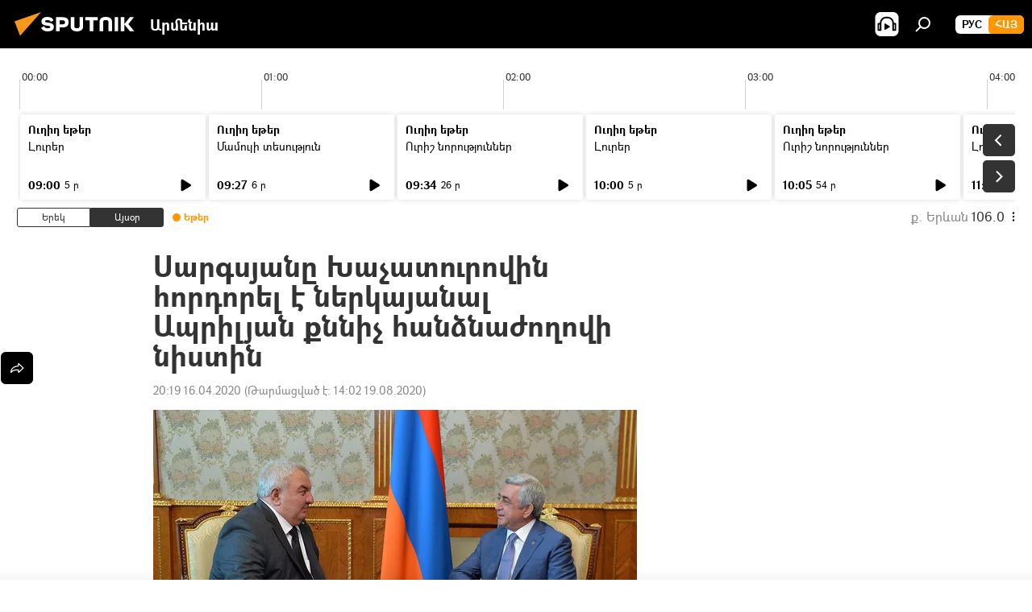

--- FILE ---
content_type: text/html; charset=utf-8
request_url: https://arm.sputniknews.ru/20200416/sargsyan-xachaturov-qocharyan-aprilyan-qnnich-handznazoxov-22754073.html
body_size: 21718
content:
<!DOCTYPE html><html lang="am" data-lang="arm" data-charset="" dir="ltr"><head prefix="og: http://ogp.me/ns# fb: http://ogp.me/ns/fb# article: http://ogp.me/ns/article#"><title>Սարգսյանը Խաչատուրովին հորդորել է ներկայանալ Ապրիլյան քննիչ հանձնաժողովի նիստին - 16.04.2020, Sputnik Արմենիա</title><meta name="description" content="Արցախի գործող նախագահ Բակո Սահակյանը նույնպես ցանկություն է հայտնել ներկայանալ Ապրիլյան քննիչ հանձնաժողովի նիստին։ 16.04.2020, Sputnik Արմենիա"><meta name="keywords" content="հայաստան, հասարակություն , սերժ սարգսյան, անդրանիկ քոչարյան,  ապրիլյան աժ քննիչ հանձնաժողով"><meta http-equiv="X-UA-Compatible" content="IE=edge,chrome=1"><meta http-equiv="Content-Type" content="text/html; charset=utf-8"><meta name="robots" content="index, follow, max-image-preview:large"><meta name="viewport" content="width=device-width, initial-scale=1.0, maximum-scale=1.0, user-scalable=yes"><meta name="HandheldFriendly" content="true"><meta name="MobileOptimzied" content="width"><meta name="referrer" content="always"><meta name="format-detection" content="telephone=no"><meta name="format-detection" content="address=no"><link rel="alternate" type="application/rss+xml" href="https://arm.sputniknews.ru/export/rss2/archive/index.xml"><link rel="canonical" href="https://arm.sputniknews.ru/20200416/sargsyan-xachaturov-qocharyan-aprilyan-qnnich-handznazoxov-22754073.html"><link rel="preload" as="image" href="https://cdn.am.sputniknews.ru/img/843/58/8435889_0:149:1499:997_600x0_80_0_0_0886f64465d7380c153a594944e6ada5.jpg.webp"><link rel="preconnect" href="https://cdn.am.sputniknews.ru/images/"><link rel="dns-prefetch" href="https://cdn.am.sputniknews.ru/images/"><link rel="alternate" hreflang="am" href="https://arm.sputniknews.ru/20200416/sargsyan-xachaturov-qocharyan-aprilyan-qnnich-handznazoxov-22754073.html"><link rel="alternate" hreflang="x-default" href="https://arm.sputniknews.ru/20200416/sargsyan-xachaturov-qocharyan-aprilyan-qnnich-handznazoxov-22754073.html"><link rel="apple-touch-icon" sizes="57x57" href="https://cdn.am.sputniknews.ru/i/favicon/favicon-57x57.png"><link rel="apple-touch-icon" sizes="60x60" href="https://cdn.am.sputniknews.ru/i/favicon/favicon-60x60.png"><link rel="apple-touch-icon" sizes="72x72" href="https://cdn.am.sputniknews.ru/i/favicon/favicon-72x72.png"><link rel="apple-touch-icon" sizes="76x76" href="https://cdn.am.sputniknews.ru/i/favicon/favicon-76x76.png"><link rel="apple-touch-icon" sizes="114x114" href="https://cdn.am.sputniknews.ru/i/favicon/favicon-114x114.png"><link rel="apple-touch-icon" sizes="120x120" href="https://cdn.am.sputniknews.ru/i/favicon/favicon-120x120.png"><link rel="apple-touch-icon" sizes="144x144" href="https://cdn.am.sputniknews.ru/i/favicon/favicon-144x144.png"><link rel="apple-touch-icon" sizes="152x152" href="https://cdn.am.sputniknews.ru/i/favicon/favicon-152x152.png"><link rel="apple-touch-icon" sizes="180x180" href="https://cdn.am.sputniknews.ru/i/favicon/favicon-180x180.png"><link rel="icon" type="image/png" sizes="192x192" href="https://cdn.am.sputniknews.ru/i/favicon/favicon-192x192.png"><link rel="icon" type="image/png" sizes="32x32" href="https://cdn.am.sputniknews.ru/i/favicon/favicon-32x32.png"><link rel="icon" type="image/png" sizes="96x96" href="https://cdn.am.sputniknews.ru/i/favicon/favicon-96x96.png"><link rel="icon" type="image/png" sizes="16x16" href="https://cdn.am.sputniknews.ru/i/favicon/favicon-16x16.png"><link rel="manifest" href="/project_data/manifest.json?4"><meta name="msapplication-TileColor" content="#F4F4F4"><meta name="msapplication-TileImage" content="https://cdn.am.sputniknews.ru/i/favicon/favicon-144x144.png"><meta name="theme-color" content="#F4F4F4"><link rel="shortcut icon" href="https://cdn.am.sputniknews.ru/i/favicon/favicon.ico"><meta property="fb:app_id" content="1670040439953784"><meta property="fb:pages" content="883055718395653"><meta name="analytics:lang" content="arm"><meta name="analytics:title" content="Սարգսյանը Խաչատուրովին հորդորել է ներկայանալ Ապրիլյան քննիչ հանձնաժողովի նիստին - 16.04.2020, Sputnik Արմենիա"><meta name="analytics:keyw" content="armenia, society, person_serj_sargsyan, andranik-qocharyan, aprilyan-aj-qnnich-handznajoxov"><meta name="analytics:rubric" content=""><meta name="analytics:tags" content="Հայաստան, հասարակություն, Սերժ Սարգսյան, Անդրանիկ Քոչարյան, Ապրիլյան ԱԺ քննիչ հանձնաժողով"><meta name="analytics:site_domain" content="arm.sputniknews.ru"><meta name="analytics:article_id" content="22754073"><meta name="analytics:url" content="https://arm.sputniknews.ru/20200416/sargsyan-xachaturov-qocharyan-aprilyan-qnnich-handznazoxov-22754073.html"><meta name="analytics:p_ts" content="1587053961"><meta name="analytics:author" content="Sputnik Արմենիա"><meta name="analytics:isscroll" content="0"><meta property="og:url" content="https://arm.sputniknews.ru/20200416/sargsyan-xachaturov-qocharyan-aprilyan-qnnich-handznazoxov-22754073.html"><meta property="og:title" content="Սարգսյանը Խաչատուրովին հորդորել է ներկայանալ Ապրիլյան քննիչ հանձնաժողովի նիստին"><meta property="og:description" content="Արցախի գործող նախագահ Բակո Սահակյանը նույնպես ցանկություն է հայտնել ներկայանալ Ապրիլյան քննիչ հանձնաժողովի նիստին։"><meta property="og:type" content="article"><meta property="og:site_name" content="Sputnik Արմենիա"><meta property="og:locale" content="am_HY"><meta property="og:image" content="https://cdn.am.sputniknews.ru/img/843/58/8435889_0:149:1499:997_2072x0_60_0_0_afa23d4dca80b5995c2a1db658ef389d.jpg.webp"><meta name="relap-image" content="https://cdn.am.sputniknews.ru/i/logo/logo-social.png"><meta name="twitter:card" content="summary_large_image"><meta name="twitter:image" content="https://cdn.am.sputniknews.ru/img/843/58/8435889_0:149:1499:997_2072x0_60_0_0_afa23d4dca80b5995c2a1db658ef389d.jpg.webp"><meta property="article:published_time" content="20200416T2019+0400"><meta property="article:modified_time" content="20200819T1402+0400"><meta property="article:author" content="Sputnik Արմենիա"><link rel="author" href="https://arm.sputniknews.ru"><meta property="article:section" content="Լուրեր"><meta property="article:tag" content="Հայաստան"><meta property="article:tag" content="հասարակություն "><meta property="article:tag" content="Սերժ Սարգսյան"><meta property="article:tag" content="Անդրանիկ Քոչարյան"><meta property="article:tag" content=" Ապրիլյան ԱԺ քննիչ հանձնաժողով"><meta name="relap-entity-id" content="22754073"><meta property="fb:pages" content="883055718395653"><link rel="amphtml" href="https://arm.sputniknews.ru/amp/20200416/sargsyan-xachaturov-qocharyan-aprilyan-qnnich-handznazoxov-22754073.html"><link rel="preload" as="style" onload="this.onload=null;this.rel='stylesheet'" type="text/css" href="https://cdn.am.sputniknews.ru/css/libs/fonts.min.css?911eb65935"><link rel="preload" as="style" onload="this.onload=null;this.rel='stylesheet'" type="text/css" href="https://cdn.am.sputniknews.ru/css/libs/fonts_am.min.css?92463e6f"><link rel="stylesheet" type="text/css" href="https://cdn.am.sputniknews.ru/css/common.min.css?9149894256"><link rel="stylesheet" type="text/css" href="https://cdn.am.sputniknews.ru/css/radioschedule.min.css?975ce1b4d"><link rel="stylesheet" type="text/css" href="https://cdn.am.sputniknews.ru/css/article.min.css?913fe17605"><script src="https://cdn.am.sputniknews.ru/min/js/dist/head.js?9c9052ef3"></script><script data-iub-purposes="1">var _paq = _paq || []; (function() {var stackDomain = window.location.hostname.split('.').reverse();var domain = stackDomain[1] + '.' + stackDomain[0];_paq.push(['setCDNMask', new RegExp('cdn(\\w+).img.'+domain)]); _paq.push(['setSiteId', 'sputnik_am']); _paq.push(['trackPageView']); _paq.push(['enableLinkTracking']); var d=document, g=d.createElement('script'), s=d.getElementsByTagName('script')[0]; g.type='text/javascript'; g.defer=true; g.async=true; g.src='//a.sputniknews.com/js/sputnik.js'; s.parentNode.insertBefore(g,s); } )();</script><script type="text/javascript" src="https://cdn.am.sputniknews.ru/min/js/libs/banners/adfx.loader.bind.js?98d724fe2"></script><script>
                (window.yaContextCb = window.yaContextCb || []).push(() => {
                    replaceOriginalAdFoxMethods();
                    window.Ya.adfoxCode.hbCallbacks = window.Ya.adfoxCode.hbCallbacks || [];
                })
            </script><script type="text/javascript">
  window._taboola = window._taboola || [];
  _taboola.push({article:'auto'});
  !function (e, f, u, i) {
    if (!document.getElementById(i)){
      e.async = 1;
      e.src = u;
      e.id = i;
      f.parentNode.insertBefore(e, f);
    }
  }(document.createElement('script'),
  document.getElementsByTagName('script')[0],
  '//cdn.taboola.com/libtrc/sputniknational-network/loader.js',
  'tb_loader_script');
  if(window.performance && typeof window.performance.mark == 'function')
    {window.performance.mark('tbl_ic');}
</script>

<!--В <head> сайта один раз добавьте код загрузчика-->
<script>window.yaContextCb = window.yaContextCb || []</script>
<script src="https://yandex.ru/ads/system/context.js" async></script><script>var endlessScrollFirst = 22754073; var endlessScrollUrl = '/services/article/infinity/'; var endlessScrollAlgorithm = ''; var endlessScrollQueue = [98019291, 98057838, 98052146, 98050847, 98051335, 98050319, 98049259, 98047664, 98048788, 98047111, 98046893, 98046500, 98045541, 98045020, 98044751];</script><script>var endlessScrollFirst = 22754073; var endlessScrollUrl = '/services/article/infinity/'; var endlessScrollAlgorithm = ''; var endlessScrollQueue = [98019291, 98057838, 98052146, 98050847, 98051335, 98050319, 98049259, 98047664, 98048788, 98047111, 98046893, 98046500, 98045541, 98045020, 98044751];</script></head><body id="body" data-ab="a" data-emoji="0" class="site_am m-page-article "><div class="schema_org" itemscope="itemscope" itemtype="https://schema.org/WebSite"><meta itemprop="name" content="Sputnik Արմենիա"><meta itemprop="alternateName" content="Sputnik Արմենիա"><meta itemprop="description" content="Օպերատիվ և ստույգ տեղեկատվություն աշխարհում և երկրում տեղի ունեցող իրադարձությունների մասին"><a itemprop="url" href="https://arm.sputniknews.ru" title="Sputnik Արմենիա"> </a><meta itemprop="image" content="https://arm.sputniknews.ru/i/logo/logo.png"></div><ul class="schema_org" itemscope="itemscope" itemtype="http://schema.org/BreadcrumbList"><li itemprop="itemListElement" itemscope="itemscope" itemtype="http://schema.org/ListItem"><meta itemprop="name" content="Sputnik Արմենիա"><meta itemprop="position" content="1"><meta itemprop="item" content="https://arm.sputniknews.ru"><a itemprop="url" href="https://arm.sputniknews.ru" title="Sputnik Արմենիա"> </a></li><li itemprop="itemListElement" itemscope="itemscope" itemtype="http://schema.org/ListItem"><meta itemprop="name" content="Լուրեր"><meta itemprop="position" content="2"><meta itemprop="item" content="https://arm.sputniknews.ru/20200416/"><a itemprop="url" href="https://arm.sputniknews.ru/20200416/" title="Լուրեր"> </a></li><li itemprop="itemListElement" itemscope="itemscope" itemtype="http://schema.org/ListItem"><meta itemprop="name" content="Սարգսյանը Խաչատուրովին հորդորել է ներկայանալ Ապրիլյան քննիչ հանձնաժողովի նիստին"><meta itemprop="position" content="3"><meta itemprop="item" content="https://arm.sputniknews.ru/20200416/sargsyan-xachaturov-qocharyan-aprilyan-qnnich-handznazoxov-22754073.html"><a itemprop="url" href="https://arm.sputniknews.ru/20200416/sargsyan-xachaturov-qocharyan-aprilyan-qnnich-handznazoxov-22754073.html" title="Սարգսյանը Խաչատուրովին հորդորել է ներկայանալ Ապրիլյան քննիչ հանձնաժողովի նիստին"> </a></li></ul><div class="container"><div class="banner m-before-header m-article-desktop" data-position="article_desktop_header" data-infinity="1"><aside class="banner__content"><iframe class="relap-runtime-iframe" style="position:absolute;top:-9999px;left:-9999px;visibility:hidden;" srcdoc="<script src='https://relap.io/v7/relap.js' data-relap-token='HvaPHeJmpVila25r'></script>"></iframe>


<!--AdFox START-->
<!--riaru-->
<!--Площадка: am.sputniknews.ru / * / *-->
<!--Тип баннера: 100%x-->
<!--Расположение: 41223_n-bn23-х120-desk-->
<div id="adfox_article_desk100_120-1_1"></div>
<script>
    window.yaContextCb.push(()=>{
        Ya.adfoxCode.create({
            ownerId: 249922,
        containerId: 'adfox_article_desk100_120-1_1',
            params: {
                pp: 'brzj',
            ps: 'ckbk',
            p2: 'fluh',
            puid1: '',
            puid2: '',
            puid3: '',
            puid4: 'armenia:society:person_serj_sargsyan:andranik-qocharyan:aprilyan-aj-qnnich-handznajoxov',
            puid5: ''
            }
        })
    })
</script></aside></div><div class="banner m-before-header m-article-mobile" data-position="article_mobile_header" data-infinity="1"><aside class="banner__content"><!--AdFox START-->
<!--riaru-->
<!--Площадка: am.sputniknews.ru / * / *-->
<!--Тип баннера: 100%x-->
<!--Расположение: 41228_n-bn28-х100-mob-->
<div id="adfox_article_mob-1-100-300_1"></div>
<script>
    window.yaContextCb.push(()=>{
        Ya.adfoxCode.create({
            ownerId: 249922,
        containerId: 'adfox_article_mob-1-100-300_1',
            params: {
                pp: 'brzl',
            ps: 'ckbk',
            p2: 'fluh',
            puid1: '',
            puid2: '',
            puid3: '',
            puid4: 'armenia:society:person_serj_sargsyan:andranik-qocharyan:aprilyan-aj-qnnich-handznajoxov',
            puid5: ''
            }
        })
    })
</script></aside></div></div><div class="page" id="page"><div id="alerts"><script type="text/template" id="alertAfterRegisterTemplate">
                    
                        <div class="auth-alert m-hidden" id="alertAfterRegister">
                            <div class="auth-alert__text">
                                <%- data.success_title %> <br />
                                <%- data.success_email_1 %>
                                <span class="m-email"></span>
                                <%- data.success_email_2 %>
                            </div>
                            <div class="auth-alert__btn">
                                <button class="form__btn m-min m-black confirmEmail">
                                    <%- data.send %>
                                </button>
                            </div>
                        </div>
                    
                </script><script type="text/template" id="alertAfterRegisterNotifyTemplate">
                    
                        <div class="auth-alert" id="alertAfterRegisterNotify">
                            <div class="auth-alert__text">
                                <%- data.golink_1 %>
                                <span class="m-email">
                                    <%- user.mail %>
                                </span>
                                <%- data.golink_2 %>
                            </div>
                            <% if (user.registerConfirmCount <= 2 ) {%>
                                <div class="auth-alert__btn">
                                    <button class="form__btn m-min m-black confirmEmail">
                                        <%- data.send %>
                                    </button>
                                </div>
                            <% } %>
                        </div>
                    
                </script></div><div class="anchor" id="anchor"><div class="header " id="header"><div class="m-relative"><div class="container m-header"><div class="header__wrap"><div class="header__name"><div class="header__logo"><a href="/" title="Sputnik Արմենիա"><svg xmlns="http://www.w3.org/2000/svg" width="176" height="44" viewBox="0 0 176 44" fill="none"><path class="chunk_1" fill-rule="evenodd" clip-rule="evenodd" d="M45.8073 18.3817C45.8073 19.5397 47.1661 19.8409 49.3281 20.0417C54.1074 20.4946 56.8251 21.9539 56.8461 25.3743C56.8461 28.7457 54.2802 30.9568 48.9989 30.9568C44.773 30.9568 42.1067 29.1496 41 26.5814L44.4695 24.5688C45.3754 25.9277 46.5334 27.0343 49.4005 27.0343C51.3127 27.0343 52.319 26.4296 52.319 25.5751C52.319 24.5665 51.6139 24.2163 48.3942 23.866C43.7037 23.3617 41.3899 22.0029 41.3899 18.5824C41.3899 15.9675 43.3511 13 48.9359 13C52.9611 13 55.6274 14.8095 56.4305 17.1746L53.1105 19.1358C53.0877 19.1012 53.0646 19.0657 53.041 19.0295C52.4828 18.1733 51.6672 16.9224 48.6744 16.9224C46.914 16.9224 45.8073 17.4758 45.8073 18.3817ZM67.4834 13.3526H59.5918V30.707H64.0279V26.0794H67.4484C72.1179 26.0794 75.0948 24.319 75.0948 19.6401C75.0854 15.3138 72.6199 13.3526 67.4834 13.3526ZM67.4834 22.206H64.0186V17.226H67.4834C69.8975 17.226 70.654 18.0291 70.654 19.6891C70.6587 21.6527 69.6524 22.206 67.4834 22.206ZM88.6994 24.7206C88.6994 26.2289 87.4924 27.0857 85.3794 27.0857C83.3178 27.0857 82.1597 26.2289 82.1597 24.7206V13.3526H77.7236V25.0264C77.7236 28.6477 80.7425 30.9615 85.4704 30.9615C89.9999 30.9615 93.1168 28.8601 93.1168 25.0264V13.3526H88.6808L88.6994 24.7206ZM136.583 13.3526H132.159V30.7023H136.583V13.3526ZM156.097 13.3526L149.215 21.9235L156.45 30.707H151.066L144.276 22.4559V30.707H139.85V13.3526H144.276V21.8021L151.066 13.3526H156.097ZM95.6874 17.226H101.221V30.707H105.648V17.226H111.181V13.3526H95.6874V17.226ZM113.49 18.7342C113.49 15.2134 116.458 13 121.085 13C125.715 13 128.888 15.0616 128.902 18.7342V30.707H124.466V18.935C124.466 17.6789 123.259 16.8734 121.146 16.8734C119.094 16.8734 117.926 17.6789 117.926 18.935V30.707H113.49V18.7342Z" fill="white"></path><path class="chunk_2" d="M41 7L14.8979 36.5862L8 18.431L41 7Z" fill="#F8961D"></path></svg></a></div><div class="header__project"><span class="header__project-title">Արմենիա</span></div></div><div class="header__controls" data-nosnippet=""><div class="share m-header" data-id="22754073" data-url="https://arm.sputniknews.ru/20200416/sargsyan-xachaturov-qocharyan-aprilyan-qnnich-handznazoxov-22754073.html" data-title="Սարգսյանը Խաչատուրովին հորդորել է ներկայանալ Ապրիլյան քննիչ հանձնաժողովի նիստին"></div><div class="header__menu"><span class="header__menu-item header__menu-item-radioButton" id="radioButton" data-stream="https://nfw.ria.ru/flv/audio.aspx?ID=22152771&amp;type=mp3"><svg class="svg-icon"><use xmlns:xlink="http://www.w3.org/1999/xlink" xlink:href="/i/sprites/package/inline.svg?63#radio2"></use></svg></span><span class="header__menu-item" data-modal-open="search"><svg class="svg-icon"><use xmlns:xlink="http://www.w3.org/1999/xlink" xlink:href="/i/sprites/package/inline.svg?63#search"></use></svg></span></div><div class="switcher m-double"><div class="switcher__label"><span class="switcher__title">Հայ</span><span class="switcher__icon"><svg class="svg-icon"><use xmlns:xlink="http://www.w3.org/1999/xlink" xlink:href="/i/sprites/package/inline.svg?63#arrowDown"></use></svg></span></div><div class="switcher__dropdown"><div translate="no" class="notranslate"><div class="switcher__list"><a href="https://am.sputniknews.ru/" class="switcher__link"><span class="switcher__project">Sputnik Армения</span><span class="switcher__abbr" data-abbr="рус">рус</span></a><a href="https://arm.sputniknews.ru/" class="switcher__link m-selected"><span class="switcher__project">Sputnik Արմենիա</span><span class="switcher__abbr" data-abbr="Հայ">Հայ</span><i class="switcher__accept"><svg class="svg-icon"><use xmlns:xlink="http://www.w3.org/1999/xlink" xlink:href="/i/sprites/package/inline.svg?63#ok"></use></svg></i></a></div></div></div></div></div></div></div></div></div></div><script>var GLOBAL = GLOBAL || {}; GLOBAL.translate = {}; GLOBAL.rtl = 0; GLOBAL.lang = "arm"; GLOBAL.design = "am"; GLOBAL.charset = ""; GLOBAL.project = "sputnik_am"; GLOBAL.htmlCache = 1; GLOBAL.translate.search = {}; GLOBAL.translate.search.notFound = "Ոչինչ չի գտնվել"; GLOBAL.translate.search.stringLenght = "Որոնման համար տառեր ավելացրեք"; GLOBAL.www = "https://arm.sputniknews.ru"; GLOBAL.seo = {}; GLOBAL.seo.title = ""; GLOBAL.seo.keywords = ""; GLOBAL.seo.description = ""; GLOBAL.sock = {}; GLOBAL.sock.server = "https://cm.sputniknews.com/chat"; GLOBAL.sock.lang = "arm"; GLOBAL.sock.project = "sputnik_am"; GLOBAL.social = {}; GLOBAL.social.fbID = "1670040439953784"; GLOBAL.share = [ { name: 'twitter', mobile: false },{ name: 'telegram', mobile: false },{ name: 'odnoklassniki', mobile: false },{ name: 'messenger', mobile: true } ]; GLOBAL.csrf_token = ''; GLOBAL.search = {}; GLOBAL.auth = {}; GLOBAL.auth.status = 'error'; GLOBAL.auth.provider = ''; GLOBAL.auth.twitter = '/id/twitter/request/'; GLOBAL.auth.facebook = '/id/facebook/request/'; GLOBAL.auth.vkontakte = '/id/vkontakte/request/'; GLOBAL.auth.google = '/id/google/request/'; GLOBAL.auth.ok = '/id/ok/request/'; GLOBAL.auth.apple = '/id/apple/request/'; GLOBAL.auth.moderator = ''; GLOBAL.user = {}; GLOBAL.user.id = ""; GLOBAL.user.emailActive = ""; GLOBAL.user.registerConfirmCount = 0; GLOBAL.article = GLOBAL.article || {}; GLOBAL.article.id = 22754073; GLOBAL.article.chat_expired = !!1; GLOBAL.chat = GLOBAL.chat || {}; GLOBAL.chat.show = !!1; GLOBAL.locale = {"convertDate":{"yesterday":"\u0535\u0580\u0565\u056f","hours":{"nominative":"%{s}","genitive":"%{s}"},"minutes":{"nominative":"%{s}","genitive":"%{s}"}},"js_templates":{"unread":"Unread","you":"You","author":"Author","report":"Complain","reply":"Answer","remove":"Delete","closeall":"Close all","notifications":"Notifications","disable_twelve":"Turn off for 12 hours","new_message":"New message from Sputnik News","acc_block":"Your account has been blocked by the site administrator","acc_unblock":"Your account is unblocked by the site administrator","you_subscribe_1":"You are subscribed to the topic \"","you_subscribe_2":"\". You can manage your subscriptions in your personal account","you_received_warning_1":"You received a ","you_received_warning_2":" - th warning. Respect other members and do not break the commenting rules. After the third violation, you will be blocked for 12 hours.","block_time":"Blocking period: ","hours":" hours","forever":"forever","feedback":"Contact","my_subscriptions":"My subscriptions","rules":"Rules on commenting materials","chat":"Chat: ","chat_new_messages":"New chat messages","chat_moder_remove_1":"Your message \"","chat_moder_remove_2":"\" has been deleted by the administrator","chat_close_time_1":"No one has written in the chat for more than 12 hours, it will close in ","chat_close_time_2":" hours","chat_new_emoji_1":"New reactions ","chat_new_emoji_2":" to your post ","chat_message_reply_1":"Your comment \"","chat_message_reply_2":"\" was answered by a user","emoji_1":"Like","emoji_2":"Ha-Ha","emoji_3":"Amazing","emoji_4":"Sad","emoji_5":"Outrageous","emoji_6":"Don't like","site_subscribe_podcast":{"success":"Thank you, you are subscribed to the newsletter! You can set up or cancel a subscription in your personal account","subscribed":"You have already subscribed to this newsletter","error":"An unexpected error has occurred. Please try again later"},"radioschedule":{"live":"\u0535\u0569\u0565\u0580","minute":" \u0580"}},"smartcaptcha":{"site_key":"ysc1_Zf0zfLRI3tRHYHJpbX6EjjBcG1AhG9LV0dmZQfJu8ba04c1b"}}; GLOBAL = {...GLOBAL, ...{"subscribe":{"email":"\u0544\u0578\u0582\u057f\u0584\u0561\u0563\u0580\u0565\u0584 e-mail-\u0568","button":"\u0532\u0561\u056a\u0561\u0576\u0578\u0580\u0564\u0561\u0563\u0580\u057e\u0565\u056c","send":"\u0547\u0576\u0578\u0580\u0570\u0561\u056f\u0561\u056c\u0578\u0582\u0569\u0575\u0578\u0582\u0576, \u0562\u0561\u056a\u0561\u0576\u0578\u0580\u0564\u0561\u0563\u0580\u0578\u0582\u0569\u0575\u0578\u0582\u0576\u0568 \u0570\u0561\u057d\u057f\u0561\u057f\u0565\u056c\u0578\u0582 \u0570\u0561\u0574\u0561\u0580 \u0541\u0565\u0566 \u0570\u0572\u0578\u0582\u0574 \u057a\u0561\u0580\u0578\u0582\u0576\u0561\u056f\u0578\u0572 \u0576\u0561\u0574\u0561\u056f \u0567 \u0578\u0582\u0572\u0561\u0580\u056f\u057e\u0565\u056c","subscribe":"\u0547\u0576\u0578\u0580\u0570\u0561\u056f\u0561\u056c\u0578\u0582\u0569\u0575\u0578\u0582\u0576, \u0534\u0578\u0582\u0584 \u0562\u0561\u056a\u0561\u0576\u0578\u0580\u0564\u0561\u0563\u0580\u057e\u0565\u056c \u0565\u0584 \u0576\u0578\u0580\u0578\u0582\u0569\u0575\u0578\u0582\u0576\u0576\u0565\u0580\u056b\u0576\u0589 \u0532\u0561\u056a\u0561\u0576\u0578\u0580\u0564\u0561\u0563\u0580\u0578\u0582\u0569\u0575\u0578\u0582\u0576\u0568 \u056f\u0561\u0580\u0565\u056c\u056b \u0567 \u056f\u0561\u0580\u0563\u0561\u057e\u0578\u0580\u0565\u056c \u056f\u0561\u0574 \u0579\u0565\u0572\u0561\u0580\u056f\u0565\u056c \u0561\u0576\u0571\u0576\u0561\u056f\u0561\u0576 \u0567\u057b\u0578\u0582\u0574\u0589","confirm":"\u0534\u0578\u0582\u0584 \u0561\u0580\u0564\u0565\u0576 \u0562\u0561\u056a\u0561\u0576\u0578\u0580\u0564\u0561\u0563\u0580\u057e\u0561\u056e \u0565\u0584 \u0561\u0575\u057d \u0576\u0578\u0580\u0578\u0582\u0569\u0575\u0578\u0582\u0576\u0576\u0565\u0580\u056b\u0576","registration":{"@attributes":{"button":"\u0533\u0580\u0561\u0576\u0581\u057e\u0565\u0584"}},"social":{"@attributes":{"count":"11"},"comment":[{},{},{},{},{},{},{},{},{},{},{}]}}}}; GLOBAL.js = {}; GLOBAL.js.videoplayer = "https://cdn.am.sputniknews.ru/min/js/dist/videoplayer.js?9651130d6"; GLOBAL.userpic = "/userpic/"; GLOBAL.gmt = ""; GLOBAL.tz = "+0400"; GLOBAL.projectList = [ { title: 'Միջազգային', country: [ { title: 'Անգլերեն', url: 'https://sputnikglobe.com', flag: 'flags-INT', lang: 'International', lang2: 'English' }, ] }, { title: 'Մերձավոր Արևելք', country: [ { title: 'Արաբերեն', url: 'https://sarabic.ae/', flag: 'flags-INT', lang: 'Sputnik عربي', lang2: 'Arabic' }, { title: 'Թուրքերեն', url: 'https://anlatilaninotesi.com.tr/', flag: 'flags-TUR', lang: 'Türkiye', lang2: 'Türkçe' }, { title: 'Պարսկերեն', url: 'https://spnfa.ir/', flag: 'flags-INT', lang: 'Sputnik ایران', lang2: 'Persian' }, { title: 'Դարի', url: 'https://sputnik.af/', flag: 'flags-INT', lang: 'Sputnik افغانستان', lang2: 'Dari' }, ] }, { title: 'Լատինական Ամերիկա', country: [ { title: 'Իսպաներեն', url: 'https://noticiaslatam.lat/', flag: 'flags-INT', lang: 'Mundo', lang2: 'Español' }, { title: 'Պորտուգալերեն', url: 'https://noticiabrasil.net.br/', flag: 'flags-BRA', lang: 'Brasil', lang2: 'Português' }, ] }, { title: 'Հարավային Ասիա', country: [ { title: 'Հինդի', url: 'https://hindi.sputniknews.in', flag: 'flags-IND', lang: 'भारत', lang2: 'हिंदी' }, { title: 'Անգլերեն', url: 'https://sputniknews.in', flag: 'flags-IND', lang: 'India', lang2: 'English' }, ] }, { title: 'Արևելյան և Հարավարևելյան Ասիա', country: [ { title: 'Վիետնամերեն', url: 'https://kevesko.vn/', flag: 'flags-VNM', lang: 'Việt Nam', lang2: 'Tiếng Việt' }, { title: 'Ճապոներեն', url: 'https://sputniknews.jp/', flag: 'flags-JPN', lang: '日本', lang2: '日本語' }, { title: 'Չինարեն', url: 'https://sputniknews.cn/', flag: 'flags-CHN', lang: '中国', lang2: '中文' }, ] }, { title: 'Կենտրոնական Ասիա', country: [ { title: 'Ղազախերեն', url: 'https://sputnik.kz/', flag: 'flags-KAZ', lang: 'Қазақстан', lang2: 'Қазақ тілі' }, { title: 'Ղրղզերեն', url: 'https://sputnik.kg/', flag: 'flags-KGZ', lang: 'Кыргызстан', lang2: 'Кыргызча' }, { title: 'Ուզբեկերեն', url: 'https://oz.sputniknews.uz/', flag: 'flags-UZB', lang: 'Oʻzbekiston', lang2: 'Ўзбекча' }, { title: 'Տաջիկերեն', url: 'https://sputnik.tj/', flag: 'flags-TJK', lang: 'Тоҷикистон', lang2: 'Тоҷикӣ' }, ] }, { title: 'Աֆրիկա', country: [ { title: 'Ֆրանսերեն', url: 'https://fr.sputniknews.africa/', flag: 'flags-INT', lang: 'Afrique', lang2: 'Français' }, { title: 'Անգլերեն', url: 'https://en.sputniknews.africa', flag: 'flags-INT', lang: 'Africa', lang2: 'English' }, ] }, { title: 'Հարավային Կովկաս', country: [ { title: 'Հայերեն', url: 'https://arm.sputniknews.ru/', flag: 'flags-ARM', lang: 'Արմենիա', lang2: 'Հայերեն' }, { title: 'Աբխազերեն', url: 'https://sputnik-abkhazia.info/', flag: 'flags-ABH', lang: 'Аҧсны', lang2: 'Аҧсышәала' }, { title: 'Օսերեն', url: 'https://sputnik-ossetia.com/', flag: 'flags-OST', lang: 'Хуссар Ирыстон', lang2: 'Иронау' }, { title: 'Վրացերեն', url: 'https://sputnik-georgia.com/', flag: 'flags-GEO', lang: 'საქართველო', lang2: 'ქართული' }, { title: 'Ադրբեջաներեն', url: 'https://sputnik.az/', flag: 'flags-AZE', lang: 'Azərbaycan', lang2: 'Аzərbaycanca' }, ] }, { title: 'Եվրոպա', country: [ { title: 'Սերբերեն', url: 'https://sputnikportal.rs/', flag: 'flags-SRB', lang: 'Србиjа', lang2: 'Српски' }, { title: 'Ռուսերեն', url: 'https://lv.sputniknews.ru/', flag: 'flags-LVA', lang: 'Latvija', lang2: 'Русский' }, { title: 'Ռուսերեն', url: 'https://lt.sputniknews.ru/', flag: 'flags-LTU', lang: 'Lietuva', lang2: 'Русский' }, { title: 'Մոլդովերեն', url: 'https://md.sputniknews.com/', flag: 'flags-MDA', lang: 'Moldova', lang2: 'Moldovenească' }, { title: 'Բելառուսերեն', url: 'https://bel.sputnik.by/', flag: 'flags-BLR', lang: 'Беларусь', lang2: 'Беларускi' } ] }, ];</script><div class="wrapper" id="endless" data-infinity-max-count="2"><div class="radioschedule"><div class="radioschedule__inner"><div class="radioschedule__time"><div class="radioschedule__time-scroll"><div class="radioschedule__time-list"><div class="radioschedule__time-day"><div class="radioschedule__time-line-item" style="left: 0px;">00:00</div><div class="radioschedule__time-line-item" style="left: 300px;">01:00</div><div class="radioschedule__time-line-item" style="left: 600px;">02:00</div><div class="radioschedule__time-line-item" style="left: 900px;">03:00</div><div class="radioschedule__time-line-item" style="left: 1200px;">04:00</div><div class="radioschedule__time-line-item" style="left: 1500px;">05:00</div><div class="radioschedule__time-line-item" style="left: 1800px;">06:00</div><div class="radioschedule__time-line-item" style="left: 2100px;">07:00</div><div class="radioschedule__time-line-item" style="left: 2400px;">08:00</div><div class="radioschedule__time-line-item" style="left: 2700px;">09:00</div><div class="radioschedule__time-line-item" style="left: 3000px;">10:00</div><div class="radioschedule__time-line-item" style="left: 3300px;">11:00</div><div class="radioschedule__time-line-item" style="left: 3600px;">12:00</div><div class="radioschedule__time-line-item" style="left: 3900px;">13:00</div><div class="radioschedule__time-line-item" style="left: 4200px;">14:00</div><div class="radioschedule__time-line-item" style="left: 4500px;">15:00</div><div class="radioschedule__time-line-item" style="left: 4800px;">16:00</div><div class="radioschedule__time-line-item" style="left: 5100px;">17:00</div><div class="radioschedule__time-line-item" style="left: 5400px;">18:00</div><div class="radioschedule__time-line-item" style="left: 5700px;">19:00</div><div class="radioschedule__time-line-item" style="left: 6000px;">20:00</div><div class="radioschedule__time-line-item" style="left: 6300px;">21:00</div><div class="radioschedule__time-line-item" style="left: 6600px;">22:00</div><div class="radioschedule__time-line-item" style="left: 6900px;">23:00</div><div class="radioschedule__time-list-item" data-pos="9" data-start="1769058000" data-end="1769059620" style="left: 2700.4165px; width: 23.4658333333333px"></div><div class="radioschedule__time-list-item" data-pos="9" data-start="1769059620" data-end="1769060040" style="left: 2835.92075px; width: 29.8189166666667px"></div><div class="radioschedule__time-list-item" data-pos="9" data-start="1769060040" data-end="1769061600" style="left: 2868.56325px; width: 127.040666666667px"></div><div class="radioschedule__time-list-item" data-pos="10" data-start="1769061600" data-end="1769061900" style="left: 3000.40883333333px; width: 22.1708333333333px"></div><div class="radioschedule__time-list-item" data-pos="10" data-start="1769061900" data-end="1769065200" style="left: 3025.07716666667px; width: 270.8685px"></div><div class="radioschedule__time-list-item" data-pos="11" data-start="1769065200" data-end="1769072400" style="left: 3300.38491666667px; width: 22.17075px"></div><div class="radioschedule__time-list-item" data-pos="13" data-start="1769072400" data-end="1769076000" style="left: 3900.38966666667px; width: 22.7133333333333px"></div><div class="radioschedule__time-list-item" data-pos="14" data-start="1769076000" data-end="1769086800" style="left: 4200.42891666667px; width: 26.01px"></div><div class="radioschedule__time-list-item" data-pos="17" data-start="1769086800" data-end="1769090400" style="left: 5100.40033333333px; width: 27.3291666666667px"></div><div class="radioschedule__time-list-item" data-pos="18" data-start="1769090400" data-end="1769094000" style="left: 5400.39883333333px; width: 33.9075px"></div><div class="radioschedule__time-list-item" data-pos="19" data-start="1769094000" data-end="1769094387" style="left: 5700.43408333333px; width: 31.2440833333333px"></div></div><div class="radioschedule__time-day"><div class="radioschedule__time-line-item" style="left: 0px;">00:00</div><div class="radioschedule__time-line-item" style="left: 300px;">01:00</div><div class="radioschedule__time-line-item" style="left: 600px;">02:00</div><div class="radioschedule__time-line-item" style="left: 900px;">03:00</div><div class="radioschedule__time-line-item" style="left: 1200px;">04:00</div><div class="radioschedule__time-line-item" style="left: 1500px;">05:00</div><div class="radioschedule__time-line-item" style="left: 1800px;">06:00</div><div class="radioschedule__time-line-item" style="left: 2100px;">07:00</div><div class="radioschedule__time-line-item" style="left: 2400px;">08:00</div><div class="radioschedule__time-line-item" style="left: 2700px;">09:00</div><div class="radioschedule__time-line-item" style="left: 3000px;">10:00</div><div class="radioschedule__time-line-item" style="left: 3300px;">11:00</div><div class="radioschedule__time-line-item" style="left: 3600px;">12:00</div><div class="radioschedule__time-line-item" style="left: 3900px;">13:00</div><div class="radioschedule__time-line-item" style="left: 4200px;">14:00</div><div class="radioschedule__time-line-item" style="left: 4500px;">15:00</div><div class="radioschedule__time-line-item" style="left: 4800px;">16:00</div><div class="radioschedule__time-line-item" style="left: 5100px;">17:00</div><div class="radioschedule__time-line-item" style="left: 5400px;">18:00</div><div class="radioschedule__time-line-item" style="left: 5700px;">19:00</div><div class="radioschedule__time-line-item" style="left: 6000px;">20:00</div><div class="radioschedule__time-line-item" style="left: 6300px;">21:00</div><div class="radioschedule__time-line-item" style="left: 6600px;">22:00</div><div class="radioschedule__time-line-item" style="left: 6900px;">23:00</div><div class="radioschedule__time-list-item" data-pos="9" data-start="1769144400" data-end="1769146320" style="left: 2700.36691666667px; width: 21.4033333333333px"></div><div class="radioschedule__time-list-item" data-pos="9" data-start="1769146320" data-end="1769146500" style="left: 2860.48941666667px; width: 9.007px"></div><div class="radioschedule__time-list-item" data-pos="9" data-start="1769146500" data-end="1769148000" style="left: 2873.182px; width: 125.649333333333px"></div><div class="radioschedule__time-list-item" data-pos="10" data-start="1769148000" data-end="1769148300" style="left: 3000.39708333333px; width: 20.822px"></div><div class="radioschedule__time-list-item" data-pos="10" data-start="1769148300" data-end="1769151600" style="left: 3022.97216666667px; width: 275.96775px"></div><div class="radioschedule__time-list-item" data-pos="11" data-start="1769151600" data-end="1769158800" style="left: 3300.419px; width: 19.0269166666667px"></div><div class="radioschedule__time-list-item" data-pos="13" data-start="1769158800" data-end="1769162400" style="left: 3900.391px; width: 28.2966666666667px"></div><div class="radioschedule__time-list-item" data-pos="14" data-start="1769162400" data-end="1769173200" style="left: 4200.41366666667px; width: 26.7685px"></div><div class="radioschedule__time-list-item" data-pos="17" data-start="1769173200" data-end="1769176800" style="left: 5100.396px; width: 30.9516666666667px"></div><div class="radioschedule__time-list-item" data-pos="18" data-start="1769176800" data-end="1769180400" style="left: 5400.38375px; width: 28.78px"></div><div class="radioschedule__time-list-item" data-pos="19" data-start="1769180400" data-end="1769180757" style="left: 5700.39391666667px; width: 28.7800833333333px"></div></div></div></div></div><div class="radioschedule__list"><div class="radioschedule__list-scroll"><div class="radioschedule__list-inner"><div class="radioschedule__item" data-day="1" data-start="1769058000"><div class="radioschedule__item-category">Ուղիղ եթեր</div><div class="radioschedule__item-title"><a href="/20260122/97991604.html">Լուրեր</a></div><div class="radioschedule__item-time"><span>09:00</span><div class="radioschedule__item-duration">5 ր</div></div><div class="radioschedule__item-player"><div class="radioschedule__player" data-media="https://nfw.ria.ru/flv/file.aspx?type=mp3hi&amp;ID=78019602"><span><svg class="svg-icon"><use xmlns:xlink="http://www.w3.org/1999/xlink" xlink:href="/i/sprites/package/inline.svg?63#play_filled"></use></svg></span><span><svg class="svg-icon"><use xmlns:xlink="http://www.w3.org/1999/xlink" xlink:href="/i/sprites/package/inline.svg?63#pause_small"></use></svg></span></div></div></div><div class="radioschedule__item" data-day="1" data-start="1769059620"><div class="radioschedule__item-category">Ուղիղ եթեր</div><div class="radioschedule__item-title"><a href="/20260122/97992385.html">Մամուլի տեսություն</a></div><div class="radioschedule__item-time"><span>09:27</span><div class="radioschedule__item-duration">6 ր</div></div><div class="radioschedule__item-player"><div class="radioschedule__player" data-media="https://nfw.ria.ru/flv/file.aspx?type=mp3hi&amp;ID=45285588"><span><svg class="svg-icon"><use xmlns:xlink="http://www.w3.org/1999/xlink" xlink:href="/i/sprites/package/inline.svg?63#play_filled"></use></svg></span><span><svg class="svg-icon"><use xmlns:xlink="http://www.w3.org/1999/xlink" xlink:href="/i/sprites/package/inline.svg?63#pause_small"></use></svg></span></div></div></div><div class="radioschedule__item" data-day="1" data-start="1769060040"><div class="radioschedule__item-category">Ուղիղ եթեր</div><div class="radioschedule__item-title"><a href="/20260122/97993186.html">Ուրիշ նորություններ</a></div><div class="radioschedule__item-time"><span>09:34</span><div class="radioschedule__item-duration">26 ր</div></div><div class="radioschedule__item-player"><div class="radioschedule__player" data-media="https://nfw.ria.ru/flv/file.aspx?type=mp3hi&amp;ID=38721443"><span><svg class="svg-icon"><use xmlns:xlink="http://www.w3.org/1999/xlink" xlink:href="/i/sprites/package/inline.svg?63#play_filled"></use></svg></span><span><svg class="svg-icon"><use xmlns:xlink="http://www.w3.org/1999/xlink" xlink:href="/i/sprites/package/inline.svg?63#pause_small"></use></svg></span></div></div></div><div class="radioschedule__item" data-day="1" data-start="1769061600"><div class="radioschedule__item-category">Ուղիղ եթեր</div><div class="radioschedule__item-title"><a href="/20260122/97993535.html">Լուրեր</a></div><div class="radioschedule__item-time"><span>10:00</span><div class="radioschedule__item-duration">5 ր</div></div><div class="radioschedule__item-player"><div class="radioschedule__player" data-media="https://nfw.ria.ru/flv/file.aspx?type=mp3hi&amp;ID=40291388"><span><svg class="svg-icon"><use xmlns:xlink="http://www.w3.org/1999/xlink" xlink:href="/i/sprites/package/inline.svg?63#play_filled"></use></svg></span><span><svg class="svg-icon"><use xmlns:xlink="http://www.w3.org/1999/xlink" xlink:href="/i/sprites/package/inline.svg?63#pause_small"></use></svg></span></div></div></div><div class="radioschedule__item" data-day="1" data-start="1769061900"><div class="radioschedule__item-category">Ուղիղ եթեր</div><div class="radioschedule__item-title"><a href="/20260122/97994740.html">Ուրիշ նորություններ</a></div><div class="radioschedule__item-time"><span>10:05</span><div class="radioschedule__item-duration">54 ր</div></div><div class="radioschedule__item-player"><div class="radioschedule__player" data-media="https://nfw.ria.ru/flv/file.aspx?type=mp3hi&amp;ID=70064754"><span><svg class="svg-icon"><use xmlns:xlink="http://www.w3.org/1999/xlink" xlink:href="/i/sprites/package/inline.svg?63#play_filled"></use></svg></span><span><svg class="svg-icon"><use xmlns:xlink="http://www.w3.org/1999/xlink" xlink:href="/i/sprites/package/inline.svg?63#pause_small"></use></svg></span></div></div></div><div class="radioschedule__item" data-day="1" data-start="1769065200"><div class="radioschedule__item-category">Ուղիղ եթեր</div><div class="radioschedule__item-title"><a href="/20260122/97995199.html">Լուրեր</a></div><div class="radioschedule__item-time"><span>11:00</span><div class="radioschedule__item-duration">5 ր</div></div><div class="radioschedule__item-player"><div class="radioschedule__player" data-media="https://nfw.ria.ru/flv/file.aspx?type=mp3hi&amp;ID=89515508"><span><svg class="svg-icon"><use xmlns:xlink="http://www.w3.org/1999/xlink" xlink:href="/i/sprites/package/inline.svg?63#play_filled"></use></svg></span><span><svg class="svg-icon"><use xmlns:xlink="http://www.w3.org/1999/xlink" xlink:href="/i/sprites/package/inline.svg?63#pause_small"></use></svg></span></div></div></div><div class="radioschedule__item" data-day="1" data-start="1769072400"><div class="radioschedule__item-category">Ուղիղ եթեր</div><div class="radioschedule__item-title"><a href="/20260122/98005872.html">Լուրեր</a></div><div class="radioschedule__item-time"><span>13:00</span><div class="radioschedule__item-duration">5 ր</div></div><div class="radioschedule__item-player"><div class="radioschedule__player" data-media="https://nfw.ria.ru/flv/file.aspx?type=mp3hi&amp;ID=38737679"><span><svg class="svg-icon"><use xmlns:xlink="http://www.w3.org/1999/xlink" xlink:href="/i/sprites/package/inline.svg?63#play_filled"></use></svg></span><span><svg class="svg-icon"><use xmlns:xlink="http://www.w3.org/1999/xlink" xlink:href="/i/sprites/package/inline.svg?63#pause_small"></use></svg></span></div></div></div><div class="radioschedule__item" data-day="1" data-start="1769076000"><div class="radioschedule__item-category">Ուղիղ եթեր</div><div class="radioschedule__item-title"><a href="/20260122/98009679.html">Լուրեր</a></div><div class="radioschedule__item-time"><span>14:00</span><div class="radioschedule__item-duration">5 ր</div></div><div class="radioschedule__item-player"><div class="radioschedule__player" data-media="https://nfw.ria.ru/flv/file.aspx?type=mp3hi&amp;ID=78576479"><span><svg class="svg-icon"><use xmlns:xlink="http://www.w3.org/1999/xlink" xlink:href="/i/sprites/package/inline.svg?63#play_filled"></use></svg></span><span><svg class="svg-icon"><use xmlns:xlink="http://www.w3.org/1999/xlink" xlink:href="/i/sprites/package/inline.svg?63#pause_small"></use></svg></span></div></div></div><div class="radioschedule__item" data-day="1" data-start="1769086800"><div class="radioschedule__item-category">Ուղիղ եթեր</div><div class="radioschedule__item-title"><a href="/20260122/98020067.html">Լուրեր</a></div><div class="radioschedule__item-time"><span>17:00</span><div class="radioschedule__item-duration">6 ր</div></div><div class="radioschedule__item-player"><div class="radioschedule__player" data-media="https://nfw.ria.ru/flv/file.aspx?type=mp3hi&amp;ID=2508397"><span><svg class="svg-icon"><use xmlns:xlink="http://www.w3.org/1999/xlink" xlink:href="/i/sprites/package/inline.svg?63#play_filled"></use></svg></span><span><svg class="svg-icon"><use xmlns:xlink="http://www.w3.org/1999/xlink" xlink:href="/i/sprites/package/inline.svg?63#pause_small"></use></svg></span></div></div></div><div class="radioschedule__item" data-day="1" data-start="1769090400"><div class="radioschedule__item-category">Ուղիղ եթեր</div><div class="radioschedule__item-title"><a href="/20260122/98022018.html">Լուրեր</a></div><div class="radioschedule__item-time"><span>18:00</span><div class="radioschedule__item-duration">7 ր</div></div><div class="radioschedule__item-player"><div class="radioschedule__player" data-media="https://nfw.ria.ru/flv/file.aspx?type=mp3hi&amp;ID=32710397"><span><svg class="svg-icon"><use xmlns:xlink="http://www.w3.org/1999/xlink" xlink:href="/i/sprites/package/inline.svg?63#play_filled"></use></svg></span><span><svg class="svg-icon"><use xmlns:xlink="http://www.w3.org/1999/xlink" xlink:href="/i/sprites/package/inline.svg?63#pause_small"></use></svg></span></div></div></div><div class="radioschedule__item" data-day="1" data-start="1769094000"><div class="radioschedule__item-category">Ուղիղ եթեր</div><div class="radioschedule__item-title"><a href="/20260122/98023923.html">Լուրեր</a></div><div class="radioschedule__item-time"><span>19:00</span><div class="radioschedule__item-duration">6 ր</div></div><div class="radioschedule__item-player"><div class="radioschedule__player" data-media="https://nfw.ria.ru/flv/file.aspx?type=mp3hi&amp;ID=5924528"><span><svg class="svg-icon"><use xmlns:xlink="http://www.w3.org/1999/xlink" xlink:href="/i/sprites/package/inline.svg?63#play_filled"></use></svg></span><span><svg class="svg-icon"><use xmlns:xlink="http://www.w3.org/1999/xlink" xlink:href="/i/sprites/package/inline.svg?63#pause_small"></use></svg></span></div></div></div><div class="radioschedule__item" data-day="0" data-start="1769144400"><div class="radioschedule__item-category">Ուղիղ եթեր</div><div class="radioschedule__item-title"><a href="/20260123/98031991.html">Լուրեր</a></div><div class="radioschedule__item-time"><span>09:00</span><div class="radioschedule__item-duration">4 ր</div></div><div class="radioschedule__item-player"><div class="radioschedule__player" data-media="https://nfw.ria.ru/flv/file.aspx?type=mp3hi&amp;ID=43139179"><span><svg class="svg-icon"><use xmlns:xlink="http://www.w3.org/1999/xlink" xlink:href="/i/sprites/package/inline.svg?63#play_filled"></use></svg></span><span><svg class="svg-icon"><use xmlns:xlink="http://www.w3.org/1999/xlink" xlink:href="/i/sprites/package/inline.svg?63#pause_small"></use></svg></span></div></div></div><div class="radioschedule__item" data-day="0" data-start="1769146320"><div class="radioschedule__item-category">Ուղիղ եթեր</div><div class="radioschedule__item-title"><a href="/20260123/98033623.html">Մամուլի տեսություն</a></div><div class="radioschedule__item-time"><span>09:32</span><div class="radioschedule__item-duration">2 ր</div></div><div class="radioschedule__item-player"><div class="radioschedule__player" data-media="https://nfw.ria.ru/flv/file.aspx?type=mp3hi&amp;ID=29035072"><span><svg class="svg-icon"><use xmlns:xlink="http://www.w3.org/1999/xlink" xlink:href="/i/sprites/package/inline.svg?63#play_filled"></use></svg></span><span><svg class="svg-icon"><use xmlns:xlink="http://www.w3.org/1999/xlink" xlink:href="/i/sprites/package/inline.svg?63#pause_small"></use></svg></span></div></div></div><div class="radioschedule__item" data-day="0" data-start="1769146500"><div class="radioschedule__item-category">Ուղիղ եթեր</div><div class="radioschedule__item-title"><a href="/20260123/98034541.html">Ուրիշ նորություններ</a></div><div class="radioschedule__item-time"><span>09:35</span><div class="radioschedule__item-duration">25 ր</div></div><div class="radioschedule__item-player"><div class="radioschedule__player" data-media="https://nfw.ria.ru/flv/file.aspx?type=mp3hi&amp;ID=57531115"><span><svg class="svg-icon"><use xmlns:xlink="http://www.w3.org/1999/xlink" xlink:href="/i/sprites/package/inline.svg?63#play_filled"></use></svg></span><span><svg class="svg-icon"><use xmlns:xlink="http://www.w3.org/1999/xlink" xlink:href="/i/sprites/package/inline.svg?63#pause_small"></use></svg></span></div></div></div><div class="radioschedule__item" data-day="0" data-start="1769148000"><div class="radioschedule__item-category">Ուղիղ եթեր</div><div class="radioschedule__item-title"><a href="/20260123/98034890.html">Լուրեր</a></div><div class="radioschedule__item-time"><span>10:00</span><div class="radioschedule__item-duration">4 ր</div></div><div class="radioschedule__item-player"><div class="radioschedule__player" data-media="https://nfw.ria.ru/flv/file.aspx?type=mp3hi&amp;ID=31741228"><span><svg class="svg-icon"><use xmlns:xlink="http://www.w3.org/1999/xlink" xlink:href="/i/sprites/package/inline.svg?63#play_filled"></use></svg></span><span><svg class="svg-icon"><use xmlns:xlink="http://www.w3.org/1999/xlink" xlink:href="/i/sprites/package/inline.svg?63#pause_small"></use></svg></span></div></div></div><div class="radioschedule__item" data-day="0" data-start="1769148300"><div class="radioschedule__item-category">Ուղիղ եթեր</div><div class="radioschedule__item-title"><a href="/20260123/98035959.html">Ուրիշ նորություններ</a></div><div class="radioschedule__item-time"><span>10:05</span><div class="radioschedule__item-duration">55 ր</div></div><div class="radioschedule__item-player"><div class="radioschedule__player" data-media="https://nfw.ria.ru/flv/file.aspx?type=mp3hi&amp;ID=26958545"><span><svg class="svg-icon"><use xmlns:xlink="http://www.w3.org/1999/xlink" xlink:href="/i/sprites/package/inline.svg?63#play_filled"></use></svg></span><span><svg class="svg-icon"><use xmlns:xlink="http://www.w3.org/1999/xlink" xlink:href="/i/sprites/package/inline.svg?63#pause_small"></use></svg></span></div></div></div><div class="radioschedule__item" data-day="0" data-start="1769151600"><div class="radioschedule__item-category">Ուղիղ եթեր</div><div class="radioschedule__item-title"><a href="/20260123/98036189.html">Լուրեր</a></div><div class="radioschedule__item-time"><span>11:00</span><div class="radioschedule__item-duration">4 ր</div></div><div class="radioschedule__item-player"><div class="radioschedule__player" data-media="https://nfw.ria.ru/flv/file.aspx?type=mp3hi&amp;ID=9876102"><span><svg class="svg-icon"><use xmlns:xlink="http://www.w3.org/1999/xlink" xlink:href="/i/sprites/package/inline.svg?63#play_filled"></use></svg></span><span><svg class="svg-icon"><use xmlns:xlink="http://www.w3.org/1999/xlink" xlink:href="/i/sprites/package/inline.svg?63#pause_small"></use></svg></span></div></div></div><div class="radioschedule__item" data-day="0" data-start="1769158800"><div class="radioschedule__item-category">Ուղիղ եթեր</div><div class="radioschedule__item-title"><a href="/20260123/98039737.html">Լուրեր</a></div><div class="radioschedule__item-time"><span>13:00</span><div class="radioschedule__item-duration">6 ր</div></div><div class="radioschedule__item-player"><div class="radioschedule__player" data-media="https://nfw.ria.ru/flv/file.aspx?type=mp3hi&amp;ID=7539378"><span><svg class="svg-icon"><use xmlns:xlink="http://www.w3.org/1999/xlink" xlink:href="/i/sprites/package/inline.svg?63#play_filled"></use></svg></span><span><svg class="svg-icon"><use xmlns:xlink="http://www.w3.org/1999/xlink" xlink:href="/i/sprites/package/inline.svg?63#pause_small"></use></svg></span></div></div></div><div class="radioschedule__item" data-day="0" data-start="1769162400"><div class="radioschedule__item-category">Ուղիղ եթեր</div><div class="radioschedule__item-title"><a href="/20260123/98042079.html">Լուրեր</a></div><div class="radioschedule__item-time"><span>14:00</span><div class="radioschedule__item-duration">6 ր</div></div><div class="radioschedule__item-player"><div class="radioschedule__player" data-media="https://nfw.ria.ru/flv/file.aspx?type=mp3hi&amp;ID=66369241"><span><svg class="svg-icon"><use xmlns:xlink="http://www.w3.org/1999/xlink" xlink:href="/i/sprites/package/inline.svg?63#play_filled"></use></svg></span><span><svg class="svg-icon"><use xmlns:xlink="http://www.w3.org/1999/xlink" xlink:href="/i/sprites/package/inline.svg?63#pause_small"></use></svg></span></div></div></div><div class="radioschedule__item" data-day="0" data-start="1769173200"><div class="radioschedule__item-category">Ուղիղ եթեր</div><div class="radioschedule__item-title"><a href="/20260123/98048788.html">Լուրեր</a></div><div class="radioschedule__item-time"><span>17:00</span><div class="radioschedule__item-duration">6 ր</div></div><div class="radioschedule__item-player"><div class="radioschedule__player" data-media="https://nfw.ria.ru/flv/file.aspx?type=mp3hi&amp;ID=91797817"><span><svg class="svg-icon"><use xmlns:xlink="http://www.w3.org/1999/xlink" xlink:href="/i/sprites/package/inline.svg?63#play_filled"></use></svg></span><span><svg class="svg-icon"><use xmlns:xlink="http://www.w3.org/1999/xlink" xlink:href="/i/sprites/package/inline.svg?63#pause_small"></use></svg></span></div></div></div><div class="radioschedule__item" data-day="0" data-start="1769176800"><div class="radioschedule__item-category">Ուղիղ եթեր</div><div class="radioschedule__item-title"><a href="/20260123/98051335.html">Լուրեր</a></div><div class="radioschedule__item-time"><span>18:00</span><div class="radioschedule__item-duration">6 ր</div></div><div class="radioschedule__item-player"><div class="radioschedule__player" data-media="https://nfw.ria.ru/flv/file.aspx?type=mp3hi&amp;ID=95713320"><span><svg class="svg-icon"><use xmlns:xlink="http://www.w3.org/1999/xlink" xlink:href="/i/sprites/package/inline.svg?63#play_filled"></use></svg></span><span><svg class="svg-icon"><use xmlns:xlink="http://www.w3.org/1999/xlink" xlink:href="/i/sprites/package/inline.svg?63#pause_small"></use></svg></span></div></div></div><div class="radioschedule__item" data-day="0" data-start="1769180400"><div class="radioschedule__item-category">Ուղիղ եթեր</div><div class="radioschedule__item-title"><a href="/20260123/98057838.html">Լուրեր</a></div><div class="radioschedule__item-time"><span>19:00</span><div class="radioschedule__item-duration">6 ր</div></div><div class="radioschedule__item-player"><div class="radioschedule__player" data-media="https://nfw.ria.ru/flv/file.aspx?type=mp3hi&amp;ID=79897617"><span><svg class="svg-icon"><use xmlns:xlink="http://www.w3.org/1999/xlink" xlink:href="/i/sprites/package/inline.svg?63#play_filled"></use></svg></span><span><svg class="svg-icon"><use xmlns:xlink="http://www.w3.org/1999/xlink" xlink:href="/i/sprites/package/inline.svg?63#pause_small"></use></svg></span></div></div></div></div></div></div><div class="radioschedule__list-nav"><button class="radioschedule__list-nav-button radioschedule__list-nav-prev m-active"><svg class="svg-icon"><use xmlns:xlink="http://www.w3.org/1999/xlink" xlink:href="/i/sprites/package/inline.svg?63#arrowLeft_M"></use></svg></button><button class="radioschedule__list-nav-button radioschedule__list-nav-next m-active"><svg class="svg-icon"><use xmlns:xlink="http://www.w3.org/1999/xlink" xlink:href="/i/sprites/package/inline.svg?63#arrowRight_M"></use></svg></button></div></div><div class="radioschedule__nav"><span data-pos="1">Երեկ</span><span data-pos="2">Այսօր</span></div><div class="radioschedule__playnow"><div class="radioschedule__playnow-live">Եթեր</div><div class="radioschedule__playnow-now"><span class="radioschedule__playnow-now-ico"><svg class="svg-icon"><use xmlns:xlink="http://www.w3.org/1999/xlink" xlink:href="/i/sprites/package/inline.svg?63#pause_small"></use></svg></span><span class="radioschedule__playnow-now-text"></span></div></div><div class="radioschedule__fm"><div class="radioschedule__fm-item-active">ք. Երևան<span>106.0</span></div><div class="radioschedule__fm-more"><svg class="svg-icon"><use xmlns:xlink="http://www.w3.org/1999/xlink" xlink:href="/i/sprites/package/inline.svg?63#more"></use></svg></div><div class="radioschedule__fm-popup"><div class="radioschedule__fm-item" data-id="1">ք. Երևան<span>106.0</span></div><div class="radioschedule__fm-item" data-id="2">ք. Գյումրի<span>90.1</span></div></div></div></div><div class="endless__item " data-infinity="1" data-supertag="0" data-remove-fat="0" data-advertisement-project="0" data-remove-advertisement="0" data-id="22754073" data-date="20200416" data-endless="1" data-domain="arm.sputniknews.ru" data-project="sputnik_am" data-url="/20200416/sargsyan-xachaturov-qocharyan-aprilyan-qnnich-handznazoxov-22754073.html" data-full-url="https://arm.sputniknews.ru/20200416/sargsyan-xachaturov-qocharyan-aprilyan-qnnich-handznazoxov-22754073.html" data-title="Սարգսյանը Խաչատուրովին հորդորել է ներկայանալ Ապրիլյան քննիչ հանձնաժողովի նիստին" data-published="2020-04-16T20:19+0400" data-text-length="0" data-keywords="հայաստան, հասարակություն , սերժ սարգսյան, անդրանիկ քոչարյան,  ապրիլյան աժ քննիչ հանձնաժողով" data-author="Sputnik Արմենիա" data-analytics-keyw="armenia, society, person_serj_sargsyan, andranik-qocharyan, aprilyan-aj-qnnich-handznajoxov" data-analytics-rubric="" data-analytics-tags="Հայաստան, հասարակություն, Սերժ Սարգսյան, Անդրանիկ Քոչարյան, Ապրիլյան ԱԺ քննիչ հանձնաժողով" data-article-show="" data-chat-expired="" data-pts="1587053961" data-article-type="article" data-is-scroll="1" data-head-title="Սարգսյանը Խաչատուրովին հորդորել է ներկայանալ Ապրիլյան քննիչ հանձնաժողովի նիստին - Sputnik Արմենիա, 16.04.2020"><div class="container m-content"><div class="layout"><div class="article "><div class="article__meta" itemscope="" itemtype="https://schema.org/Article"><div itemprop="mainEntityOfPage">https://arm.sputniknews.ru/20200416/sargsyan-xachaturov-qocharyan-aprilyan-qnnich-handznazoxov-22754073.html</div><a itemprop="url" href="https://arm.sputniknews.ru/20200416/sargsyan-xachaturov-qocharyan-aprilyan-qnnich-handznazoxov-22754073.html" title="Սարգսյանը Խաչատուրովին հորդորել է ներկայանալ Ապրիլյան քննիչ հանձնաժողովի նիստին"></a><div itemprop="headline">Սարգսյանը Խաչատուրովին հորդորել է ներկայանալ Ապրիլյան քննիչ հանձնաժողովի նիստին</div><div itemprop="name">Սարգսյանը Խաչատուրովին հորդորել է ներկայանալ Ապրիլյան քննիչ հանձնաժողովի նիստին</div><div itemprop="alternateName">Sputnik Արմենիա</div><div itemprop="description">Արցախի գործող նախագահ Բակո Սահակյանը նույնպես ցանկություն է հայտնել ներկայանալ Ապրիլյան քննիչ հանձնաժողովի նիստին։ 16.04.2020, Sputnik Արմենիա</div><div itemprop="datePublished">2020-04-16T20:19+0400</div><div itemprop="dateCreated">2020-04-16T20:19+0400</div><div itemprop="dateModified">2020-08-19T14:02+0400</div><div itemprop="associatedMedia">https://cdn.am.sputniknews.ru/img/843/58/8435889_0:149:1499:997_1920x0_80_0_0_6cea9f3720fd2c09ccd8ac71ded4a653.jpg.webp</div><div itemprop="copyrightHolder" itemscope="" itemtype="http://schema.org/Organization"><div itemprop="name">Sputnik Արմենիա</div><a itemprop="url" href="https://arm.sputniknews.ru" title="Sputnik Արմենիա"> </a><div itemprop="email">media@sputniknews.com</div><div itemprop="telephone">+74956456601</div><div itemprop="legalName">MIA „Rossiya Segodnya“</div><a itemprop="sameAs" href="https://rutube.ru/channel/24774245/"> </a><a itemprop="sameAs" href="https://t.me/armeniasputnik"> </a><a itemprop="sameAs" href="https://tiktok.com/@sputnikarmenia"> </a><a itemprop="sameAs" href="https://vk.ru/armeniasputnik"> </a><a itemprop="sameAs" href="https://ok.ru/armeniasputnik"> </a><div itemprop="logo" itemscope="" itemtype="https://schema.org/ImageObject"><a itemprop="url" href="https://arm.sputniknews.ru/i/logo/logo.png" title="Sputnik Արմենիա"> </a><a itemprop="contentUrl" href="https://arm.sputniknews.ru/i/logo/logo.png" title="Sputnik Արմենիա"> </a><div itemprop="width">252</div><div itemprop="height">60</div></div></div><div itemprop="copyrightYear">2020</div><div itemprop="creator" itemscope="" itemtype="http://schema.org/Organization"><div itemprop="name">Sputnik Արմենիա</div><a itemprop="url" href="https://arm.sputniknews.ru" title="Sputnik Արմենիա"> </a><div itemprop="email">media@sputniknews.com</div><div itemprop="telephone">+74956456601</div><div itemprop="legalName">MIA „Rossiya Segodnya“</div><a itemprop="sameAs" href="https://rutube.ru/channel/24774245/"> </a><a itemprop="sameAs" href="https://t.me/armeniasputnik"> </a><a itemprop="sameAs" href="https://tiktok.com/@sputnikarmenia"> </a><a itemprop="sameAs" href="https://vk.ru/armeniasputnik"> </a><a itemprop="sameAs" href="https://ok.ru/armeniasputnik"> </a><div itemprop="logo" itemscope="" itemtype="https://schema.org/ImageObject"><a itemprop="url" href="https://arm.sputniknews.ru/i/logo/logo.png" title="Sputnik Արմենիա"> </a><a itemprop="contentUrl" href="https://arm.sputniknews.ru/i/logo/logo.png" title="Sputnik Արմենիա"> </a><div itemprop="width">252</div><div itemprop="height">60</div></div></div><div itemprop="genre">Լուրեր</div><div itemprop="inLanguage">am_HY</div><div itemprop="sourceOrganization" itemscope="" itemtype="http://schema.org/Organization"><div itemprop="name">Sputnik Արմենիա</div><a itemprop="url" href="https://arm.sputniknews.ru" title="Sputnik Արմենիա"> </a><div itemprop="email">media@sputniknews.com</div><div itemprop="telephone">+74956456601</div><div itemprop="legalName">MIA „Rossiya Segodnya“</div><a itemprop="sameAs" href="https://rutube.ru/channel/24774245/"> </a><a itemprop="sameAs" href="https://t.me/armeniasputnik"> </a><a itemprop="sameAs" href="https://tiktok.com/@sputnikarmenia"> </a><a itemprop="sameAs" href="https://vk.ru/armeniasputnik"> </a><a itemprop="sameAs" href="https://ok.ru/armeniasputnik"> </a><div itemprop="logo" itemscope="" itemtype="https://schema.org/ImageObject"><a itemprop="url" href="https://arm.sputniknews.ru/i/logo/logo.png" title="Sputnik Արմենիա"> </a><a itemprop="contentUrl" href="https://arm.sputniknews.ru/i/logo/logo.png" title="Sputnik Արմենիա"> </a><div itemprop="width">252</div><div itemprop="height">60</div></div></div><div itemprop="image" itemscope="" itemtype="https://schema.org/ImageObject"><a itemprop="url" href="https://cdn.am.sputniknews.ru/img/843/58/8435889_0:149:1499:997_1920x0_80_0_0_6cea9f3720fd2c09ccd8ac71ded4a653.jpg.webp" title="Президент Армении Серж Саргсян и Генсек ОДКБ Юра Хачатуров"></a><a itemprop="contentUrl" href="https://cdn.am.sputniknews.ru/img/843/58/8435889_0:149:1499:997_1920x0_80_0_0_6cea9f3720fd2c09ccd8ac71ded4a653.jpg.webp" title="Президент Армении Серж Саргсян и Генсек ОДКБ Юра Хачатуров"></a><div itemprop="width">1920</div><div itemprop="height">1080</div><div itemprop="representativeOfPage">true</div></div><a itemprop="thumbnailUrl" href="https://cdn.am.sputniknews.ru/img/843/58/8435889_0:149:1499:997_1920x0_80_0_0_6cea9f3720fd2c09ccd8ac71ded4a653.jpg.webp"></a><div itemprop="image" itemscope="" itemtype="https://schema.org/ImageObject"><a itemprop="url" href="https://cdn.am.sputniknews.ru/img/843/58/8435889_0:55:1499:997_1920x0_80_0_0_54f23e0bc89bbecda0125a5002af7dbf.jpg.webp" title="Президент Армении Серж Саргсян и Генсек ОДКБ Юра Хачатуров"></a><a itemprop="contentUrl" href="https://cdn.am.sputniknews.ru/img/843/58/8435889_0:55:1499:997_1920x0_80_0_0_54f23e0bc89bbecda0125a5002af7dbf.jpg.webp" title="Президент Армении Серж Саргсян и Генсек ОДКБ Юра Хачатуров"></a><div itemprop="width">1920</div><div itemprop="height">1440</div><div itemprop="representativeOfPage">true</div></div><a itemprop="thumbnailUrl" href="https://cdn.am.sputniknews.ru/img/843/58/8435889_0:55:1499:997_1920x0_80_0_0_54f23e0bc89bbecda0125a5002af7dbf.jpg.webp">https://cdn.am.sputniknews.ru/img/843/58/8435889_0:55:1499:997_1920x0_80_0_0_54f23e0bc89bbecda0125a5002af7dbf.jpg.webp</a><div itemprop="image" itemscope="" itemtype="https://schema.org/ImageObject"><a itemprop="url" href="https://cdn.am.sputniknews.ru/img/843/58/8435889_0:0:905:995_1920x0_80_0_0_964e7328d9f8092e597e23706f0a4a61.jpg.webp" title="Президент Армении Серж Саргсян и Генсек ОДКБ Юра Хачатуров"></a><a itemprop="contentUrl" href="https://cdn.am.sputniknews.ru/img/843/58/8435889_0:0:905:995_1920x0_80_0_0_964e7328d9f8092e597e23706f0a4a61.jpg.webp" title="Президент Армении Серж Саргсян и Генсек ОДКБ Юра Хачатуров"></a><div itemprop="width">1920</div><div itemprop="height">1920</div><div itemprop="representativeOfPage">true</div></div><a itemprop="thumbnailUrl" href="https://cdn.am.sputniknews.ru/img/843/58/8435889_0:0:905:995_1920x0_80_0_0_964e7328d9f8092e597e23706f0a4a61.jpg.webp" title="Президент Армении Серж Саргсян и Генсек ОДКБ Юра Хачатуров"></a><div itemprop="publisher" itemscope="" itemtype="http://schema.org/Organization"><div itemprop="name">Sputnik Արմենիա</div><a itemprop="url" href="https://arm.sputniknews.ru" title="Sputnik Արմենիա"> </a><div itemprop="email">media@sputniknews.com</div><div itemprop="telephone">+74956456601</div><div itemprop="legalName">MIA „Rossiya Segodnya“</div><a itemprop="sameAs" href="https://rutube.ru/channel/24774245/"> </a><a itemprop="sameAs" href="https://t.me/armeniasputnik"> </a><a itemprop="sameAs" href="https://tiktok.com/@sputnikarmenia"> </a><a itemprop="sameAs" href="https://vk.ru/armeniasputnik"> </a><a itemprop="sameAs" href="https://ok.ru/armeniasputnik"> </a><div itemprop="logo" itemscope="" itemtype="https://schema.org/ImageObject"><a itemprop="url" href="https://arm.sputniknews.ru/i/logo/logo.png" title="Sputnik Արմենիա"> </a><a itemprop="contentUrl" href="https://arm.sputniknews.ru/i/logo/logo.png" title="Sputnik Արմենիա"> </a><div itemprop="width">252</div><div itemprop="height">60</div></div></div><div itemprop="author" itemscope="" itemtype="https://schema.org/Person"><div itemprop="name">Sputnik Արմենիա</div></div><div itemprop="keywords">հայաստան, հասարակություն , սերժ սարգսյան, անդրանիկ քոչարյան,  ապրիլյան աժ քննիչ հանձնաժողով</div><div itemprop="about" itemscope="" itemtype="https://schema.org/Thing"><div itemprop="name">հայաստան, հասարակություն , սերժ սարգսյան, անդրանիկ քոչարյան,  ապրիլյան աժ քննիչ հանձնաժողով</div></div></div><div class="article__header"><h1 class="article__title">Սարգսյանը Խաչատուրովին հորդորել է ներկայանալ Ապրիլյան քննիչ հանձնաժողովի նիստին</h1><div class="article__info " data-nosnippet=""><div class="article__info-date"><a href="/20200416/" class="" title="ԼՐԱՀՈՍ" data-unixtime="1587053961">20:19 16.04.2020</a> <span class="article__info-date-modified " data-unixtime="1597831378"> (Թարմացված է: <span class="date">14:02 19.08.2020</span>)</span></div><div class="article__view" data-id="22754073"></div></div><div class="article__announce"><div class="media" data-media-tipe="s405x229"><div class="media__size"><div class="photoview__open" data-photoview-group="22754073" data-photoview-src="https://cdn.am.sputniknews.ru/img/843/58/8435889_0:0:1500:997_1440x900_80_0_1_c46a4288e8f2be901d9a8d09b9c5dbbb.jpg.webp?source-sid=not_sputnik_photo" data-photoview-image-id="8434487" data-photoview-sharelink="https://arm.sputniknews.ru/20200416/sargsyan-xachaturov-qocharyan-aprilyan-qnnich-handznazoxov-22754073.html?share-img=8434487"><noindex><div class="photoview__open-info"><span class="photoview__copyright">© Photo : press office of the President of RA</span><span class="photoview__ext-link"></span><span class="photoview__desc-text">Президент Армении Серж Саргсян и Генсек ОДКБ Юра Хачатуров</span></div></noindex><img media-type="s405x229" data-source-sid="not_sputnik_photo" alt="Президент Армении Серж Саргсян и Генсек ОДКБ Юра Хачатуров - Sputnik Արմենիա" title="Президент Армении Серж Саргсян и Генсек ОДКБ Юра Хачатуров" src="https://cdn.am.sputniknews.ru/img/843/58/8435889_0:149:1499:997_600x0_80_0_0_0886f64465d7380c153a594944e6ada5.jpg.webp"></div></div><div class="media__copyright " data-nosnippet=""><div class="media__copyright-item m-copyright">© Photo : press office of the President of RA</div></div></div></div><div class="article__news-services-subscribe" data-modal-open="subscribe"><span class="article__news-services-subscribe-label">Բաժանորդագրվել</span><ul class="article__news-services-subscribe-list"><li class="article__news-services-subscribe-item social-service" title="TikTok" data-name="tiktok"><svg class="svg-icon"><use xmlns:xlink="http://www.w3.org/1999/xlink" xlink:href="/i/sprites/package/inline.svg?63#tiktok"></use></svg></li><li class="article__news-services-subscribe-item social-service" title="Telegram" data-name="telegram"><svg class="svg-icon"><use xmlns:xlink="http://www.w3.org/1999/xlink" xlink:href="/i/sprites/package/inline.svg?63#telegram"></use></svg></li><li class="article__news-services-subscribe-item social-service" title="OK" data-name="odnoklassniki"><svg class="svg-icon"><use xmlns:xlink="http://www.w3.org/1999/xlink" xlink:href="/i/sprites/package/inline.svg?63#odnoklassniki"></use></svg></li></ul></div><div class="article__announce-text">Արցախի գործող նախագահ Բակո Սահակյանը նույնպես ցանկություն է հայտնել ներկայանալ Ապրիլյան քննիչ հանձնաժողովի նիստին։ </div></div><div class="article__body"><div class="article__block" data-type="text"><div class="article__text"><p><strong>ԵՐԵՎԱՆ, 16 ապրիլի – Sputnik.</strong> Զինված ուժերի գլխավոր շտաբի պետ, գեներալ-գնդապետ Յուրի Խաչատուրովի` Ապրիլյան քննիչ հանձնաժողով չներկայանալն անհասկանալի է ոչ միայն հանձնաժողովի, այլև ՀՀ երրորդ նախագահ Սերժ Սարգսյանի համար։ Հանձնաժողովի այսօրվա նիստի ավարտից հետո լրագրողներին այս մասին ասաց հանձնաժողովի նախագահ Անդրանիկ Քոչարյանը։</p>
<p><a href="http://sputnik.co.am/armenia/20200416/22750456.html" target="_blank" rel="noopener"><strong><em>«Սերժ Սարգսյանը մեզ հարցեր չի տվել, հարցեր տվողը քննիչ հանձնաժողովն է». Քոչարյան</em></strong></a></p>
<p><a href="http://sputnik.co.am/politics/20200416/22746538.html" target="_blank" rel="noopener">Հայտնել էինք</a>, որ այսօր կայացած Ապրիլյան քննիչ հանձնաժողովի նիստին մասնակցում էր Սերժ Սարգսյանը։ Իսկ մինչ այդ հանձնաժողովի նիստին մասնակցելու հրավեր էր ստացել Խաչատուրովը, սակայն նա այդպես էլ չէր ներկայացել նիստին։</p></div></div><div class="article__block" data-type="text"><div class="article__text">
<blockquote class="marker-quote1">«Սերժ Սարգսյանի հետ քննարկման ժամանակ ասացինք, որ Խաչատուրովի չգալը սխալ էր, ինչն Սարգսյանն էլ ընդունեց։ Նա ասաց, որ խոսել է Խաչատուրովի հետ և հորդորել ներկայանալ նիստին»,–ասաց Քոչարյանը։</blockquote>
<p class="">Նրա խոսքով` ճիշտ կլինի, որ Խաչատուրովը ներկայանա և պատասխանի իրեն վերաբերող հարցերին, որպեսզի ամբողջական լինի պատկերը։</p>
<p class="">Լրագրողների հարցին, թե չի՞ պատրաստվում հանձնաժողովը նաև Արցախի գործող նախագահ Բակո Սահակյանին հրավիրել նիստերից մեկին` Քոչարյանը պատասխանեց, որ Սահակյանն ինքն է ցանկություն հայտնել մասնակցելու հանձնաժողովի աշխատանքներին։</p>
</div></div><div class="article__block" data-type="article" data-article="main-photo"><div class="article__article m-image"><a href="/20200416/chi-hishum-te-chen-zekucel-22753606.html" class="article__article-image" inject-number="" inject-position="" title="Չի՞ հիշում, թե՞ նրան չեն զեկուցել. Քոչարյանն ասաց` ինչ կարևոր հարցեր են ուղղել Սարգսյանին"><img media-type="s1000x440" data-source-sid="rian_photo" alt="Андраник Кочарян (справа) на заседании Национального собрания (16 апреля 2020). Еревaн - Sputnik Արմենիա" title="Андраник Кочарян (справа) на заседании Национального собрания (16 апреля 2020). Еревaн" class=" lazyload" src="data:image/svg+xml,%3Csvg%20xmlns=%22http://www.w3.org/2000/svg%22%20width=%22600%22%20height=%22264%22%3E%3C/svg%3E" data-src="https://cdn.am.sputniknews.ru/img/2275/16/22751647_0:97:1600:801_600x0_80_0_0_631942c8ce4b18e086f85d6755534c8c.jpg.webp"></a><div class="article__article-desc"><a href="/20200416/chi-hishum-te-chen-zekucel-22753606.html" class="article__article-title" inject-number="" inject-position="" title="Չի՞ հիշում, թե՞ նրան չեն զեկուցել. Քոչարյանն ասաց` ինչ կարևոր հարցեր են ուղղել Սարգսյանին">Չի՞ հիշում, թե՞ նրան չեն զեկուցել. Քոչարյանն ասաց` ինչ կարևոր հարցեր են ուղղել Սարգսյանին</a></div><div class="article__article-info" data-type="article"><div class="elem-info"><div class="elem-info__date " data-unixtime="1587052132">16 ապրիլի 2020, 19:48</div><div class="elem-info__views" data-id="22753606"></div><div class="elem-info__share"><div class="share" data-id="22753606" data-url="https://arm.sputniknews.ru/20200416/chi-hishum-te-chen-zekucel-22753606.html" data-title="Չի՞ հիշում, թե՞ նրան չեն զեկուցել. Քոչարյանն ասաց` ինչ կարևոր հարցեր են ուղղել Սարգսյանին"></div></div></div></div></div></div><div class="article__block" data-type="text"><div class="article__text">
<p class="">Ավելին, Արցախում էլի կան պաշտոնյաներ, որոնք ցանկություն են հայտնել մասնակցելու այդ նիստերին։ Սակայն քննիչ հանձնաժողով հրավիրվողների ցանկն այս պահին մեծ չէ։</p></div></div><div class="article__block" data-type="text"><div class="article__text">
<p>Քոչարյանը հայտնեց նաև, որ հունիսի 4–ին կավարտվի հանձնաժողովի աշխատանքը, և դրանից հետո հանրությանը կներկայացնեն զեկույցը, որն այժմ վերջնական փուլում է։</p>
<p>Հիշեցնենք, որ Ապրիլյան քննիչ հանձնաժողովի այսօրվա նիստը, որին մասնակցում էր Սերժ Սարգսյանը, շուրջ 5 ժամ տևեց։ Նիստին Սարգսյանը մասնակցում էր մեկ պայմանով` դրա տեսաձայնագրությունը պետք է իրեն տրամադրեն։ Սարգսյանն էլ իր հերթին պարտավորվել է մինչև 2050 թվականը նիստի ժամանակ հնչած հարցուպատասխանի մանրամասները չհայտնել։</p>
<p><a href="http://sputnik.co.am/armenia/20200416/22753089.html" target="_blank" rel="noopener"><strong><em>Հանձնաժողովի նիստին գալու իմ որոշումն ամբողջովին արդարացված էր. Սերժ Սարգսյան</em></strong></a></p></div></div></div><div class="article__footer"><div class="article__share"><div class="article__sharebar" data-nosnippet=""><span class="share m-article" data-id="22754073" data-url="https://arm.sputniknews.ru/20200416/sargsyan-xachaturov-qocharyan-aprilyan-qnnich-handznazoxov-22754073.html" data-title="Սարգսյանը Խաչատուրովին հորդորել է ներկայանալ Ապրիլյան քննիչ հանձնաժողովի նիստին" data-hideMore="true"></span></div></div><ul class="tags m-noButton m-mb20"><li class="tag  " data-sid="armenia" data-type="tag"><a href="/armenia/" class="tag__text" title="Հայաստան">Հայաստան</a></li><li class="tag  " data-sid="society" data-type="tag"><a href="/society/" class="tag__text" title="հասարակություն ">հասարակություն </a></li><li class="tag  " data-sid="person_serj_sargsyan" data-type="tag"><a href="/person_serj_sargsyan/" class="tag__text" title="Սերժ Սարգսյան">Սերժ Սարգսյան</a></li><li class="tag  " data-sid="andranik-qocharyan" data-type="tag"><a href="/andranik-qocharyan/" class="tag__text" title="Անդրանիկ Քոչարյան">Անդրանիկ Քոչարյան</a></li><li class="tag  " data-sid="aprilyan-aj-qnnich-handznajoxov" data-type="tag"><a href="/aprilyan-aj-qnnich-handznajoxov/" class="tag__text" title=" Ապրիլյան ԱԺ քննիչ հանձնաժողով"> Ապրիլյան ԱԺ քննիչ հանձնաժողով</a></li></ul><div class="article__userbar-loader" data-nosnippet=""><span class="loader"><i></i></span></div></div></div><div class="sidebar"><div class="banner m-right-first m-article-desktop" data-position="article_desktop_right-1" data-infinity="1" data-changed-id="adfox_article_right_1_22754073"><aside class="banner__content"><iframe width="100%" height="500" src="https://arm.sputniknews.ru/files/tgparser/sputnik_am_arm.html" frameborder="0"></iframe>

<br />
<br />
</aside></div><div class="banner m-right-second m-article-desktop m-fixed-top" data-position="article_desktop_right-2" data-infinity="1" data-changed-id="adfox_article_right_2_22754073"><aside class="banner__content"><!--AdFox START-->
<!--riaru-->
<!--Площадка: am.sputniknews.ru / * / *-->
<!--Тип баннера: 100%x-->
<!--Расположение: 41242_n-bn42-300x600-desk-->
<div id="adfox_article_desk300_600_1"></div>
<script>
    window.yaContextCb.push(()=>{
        Ya.adfoxCode.create({
            ownerId: 249922,
        containerId: 'adfox_article_desk300_600_1',
            params: {
                pp: 'brzp',
            ps: 'ckbk',
            p2: 'fluh',
            puid1: '',
            puid2: '',
            puid3: '',
            puid4: 'armenia:society:person_serj_sargsyan:andranik-qocharyan:aprilyan-aj-qnnich-handznajoxov',
            puid5: ''
            }
        })
    })
</script>
</aside></div></div></div></div></div></div><div class="footer"><div class="container"><div class="footer__topline"><div class="footer__logo"><i class="footer__logo-icon"><img src="https://cdn.am.sputniknews.ru/i/logo/logo.svg" width="170" height="43" alt="Sputnik Արմենիա"></i><span class="footer__logo-title">Արմենիա</span></div><div class="footer__menu"><div class="footer__menu-item"><a href="/sputnik_lurer/" class="footer__menu-link" title="Լուրեր">Լուրեր</a></div><div class="footer__menu-item"><a href="/armenia/" class="footer__menu-link" title="Հայաստան">Հայաստան</a></div><div class="footer__menu-item"><a href="/world/" class="footer__menu-link" title="Աշխարհ">Աշխարհ</a></div><div class="footer__menu-item"><a href="/analytics/" class="footer__menu-link" title="Վերլուծություն">Վերլուծություն</a></div><div class="footer__menu-item"><a href="/infographics/" class="footer__menu-link" title="Ինֆոգրաֆիկա">Ինֆոգրաֆիկա</a></div><div class="footer__menu-item"><a href="/video/" class="footer__menu-link" title="Տեսանյութեր">Տեսանյութեր</a></div><div class="footer__menu-item"><a href="/radio/" class="footer__menu-link" title="ՌԱԴԻՈ">ՌԱԴԻՈ</a></div><div class="footer__menu-item"><a href="/press/" class="footer__menu-link" title="Մամուլի կենտրոն">Մամուլի կենտրոն</a></div></div></div></div><div class="container"><div class="footer__social" data-nosnippet=""><a target="_blank" href="https://rutube.ru/channel/24774245/" class="footer__social-button" title="Rutube"><i class="footer__social-icon m-rutube"><svg class="svg-icon"><use xmlns:xlink="http://www.w3.org/1999/xlink" xlink:href="/i/sprites/package/inline.svg?63#rutube"></use></svg></i><span class="footer__social-title">Rutube</span></a><a target="_blank" href="https://t.me/armeniasputnik" class="footer__social-button" title="Telegram"><i class="footer__social-icon m-telegram"><svg class="svg-icon"><use xmlns:xlink="http://www.w3.org/1999/xlink" xlink:href="/i/sprites/package/inline.svg?63#telegram"></use></svg></i><span class="footer__social-title">Telegram</span></a><a target="_blank" href="https://tiktok.com/@sputnikarmenia" class="footer__social-button" title="ТikТоk"><i class="footer__social-icon m-tiktok"><svg class="svg-icon"><use xmlns:xlink="http://www.w3.org/1999/xlink" xlink:href="/i/sprites/package/inline.svg?63#tiktok"></use></svg></i><span class="footer__social-title">ТikТоk</span></a><a target="_blank" href="https://vk.ru/armeniasputnik" class="footer__social-button" title="VK"><i class="footer__social-icon m-vk"><svg class="svg-icon"><use xmlns:xlink="http://www.w3.org/1999/xlink" xlink:href="/i/sprites/package/inline.svg?63#vk"></use></svg></i><span class="footer__social-title">VK</span></a><a target="_blank" href="https://ok.ru/armeniasputnik" class="footer__social-button" title="Odnoklassniki"><i class="footer__social-icon m-odnoklassniki"><svg class="svg-icon"><use xmlns:xlink="http://www.w3.org/1999/xlink" xlink:href="/i/sprites/package/inline.svg?63#odnoklassniki"></use></svg></i><span class="footer__social-title">Odnoklassniki</span></a></div></div><div class="footer__background"><div class="container"><div class="footer__grid"><div class="footer__content"><ul class="footer__nav"><li class="footer__nav-item" data-id="8371326"><a href="/docs/index.html" class="footer__nav-link" title="Նախագծի մասին" target="_blank" rel="noopener">Նախագծի մասին</a></li><li class="footer__nav-item" data-id="14243"><a href="/docs/terms_of_use.html" class="footer__nav-link" title="Օգտագործման կանոնները" target="_blank" rel="noopener">Օգտագործման կանոնները</a></li><li class="footer__nav-item" data-id="12475961"><a href="/docs/contact.html" class="footer__nav-link" title="Կապ" target="_blank" rel="noopener">Կապ</a></li><li class="footer__nav-item" data-id="2447526"><a href="/press_release/" class="footer__nav-link" title="Մամուլի հաղորդագրություններ" target="_blank" rel="noopener">Մամուլի հաղորդագրություններ</a></li><li class="footer__nav-item" data-id="17970888"><a href="/company_news/" class="footer__nav-link" title="Ընկերությունների նորություններ" target="_blank" rel="noopener">Ընկերությունների նորություններ</a></li><li class="footer__nav-item" data-id="57444986"><a href="/docs/privacy_policy.html" class="footer__nav-link" title="Գաղտնիության քաղաքականություն" target="_blank" rel="noopener">Գաղտնիության քաղաքականություն</a></li><li class="footer__nav-item" data-id="57444982"><a href="/docs/cookie_policy.html" class="footer__nav-link" title="Տեղեկանիշի (cookie) օգտագործման" target="_blank" rel="noopener">Տեղեկանիշի (cookie) օգտագործման</a></li><li class="footer__nav-item" data-id="60060490"><button class="footer__nav-link" title="Հետադարձ կապ" data-modal-open="feedbackprivacy">Հետադարձ կապ</button></li></ul><div class="footer__information"></div></div><div class="footer__apps" data-nosnippet=""><a target="_blank" rel="noopener" class="footer__apps-link m-google" style="margin-left:0" title="Android APK" href="https://sputnik-apk.ru/sputnik.apk"><img src="/i/apps/android_apk.svg" alt="Android APK"></a></div><div class="footer__copyright" data-nosnippet="">© 2026 Sputnik  
            
                Բոլոր իրավունքները պաշտպանված են. 18+
            
        </div></div></div></div></div><script src="https://cdn.am.sputniknews.ru/min/js/dist/footer.js?991aa009e"></script><script>
                var player_locale = {
                    
                        "LIVE": "ԵԹԵՐՈւՄ Է",
                        "Play Video": "Դիտել տեսանյութը",
                        "Play": "Միացնել",
                        "Pause": "Կանգնեցնել",
                        "Current Time": "Ընթացիկ ժամանակը",
                        "Duration Time": "Տևողությունը",
                        "Remaining Time": "Մնացած ժամանակը",
                        "Stream Type": "Հոսքի տեսակը",
                        "Loaded": "Ներբեռնում",
                        "Progress": "Առաջընթաց",
                        "Fullscreen": "Լիաէկրան ռեժիմ",
                        "Non-Fullscreen": "Դուրս գալ լիաէկրան ռեժիմից",
                        "Mute": "Անձայն",
                        "Unmute": "Ձայնով",
                        "Playback Rate": "Վերարտադրման արագությունը",
                        "Close Modal Dialog": "Փակել",
                        "Close": "Փակել",
                        "Download": "Ներբեռնել",
                        "Subscribe": "Բաժանորդագրվել",
                        "More": "Դիտել բոլոր դրվագները",
                        "About": "Հաղորդման մասին",
                        "You aborted the media playback": "Դուք ընդհատել եք տեսանյութի դիտումը",
                        "A network error caused the media download to fail part-way.": "Տեսանյութի բեռնման ընդհատում՝ ցանցի սխալի պատճառով",
                        "The media could not be loaded, either because the server or network failed or because the format is not supported.": "Տեսանյութի դիտումն անհնար է ցանցային կամ սերվերային ընդհատման պատճառով, հնարավոր է` ֆորմատը չի սպասարկվում",
                        "The media playback was aborted due to a corruption problem or because the media used features your browser did not support.": "Տեսանյութի վերարտադրումն ընդհատվել է վնասման պատճառով, կամ տեսանյութն օգտագործում է ֆունկցիաներ, որոնք ձեր բրաուզերը չի սպասարկում",
                        "No compatible source was found for this media.": "Այս տեսանյութի համար համատեղելի աղբյուրները բացակայում են",
                        "The media is encrypted and we do not have the keys to decrypt it.": "Տեսանյութը ծածկագրված է, դուք վերծանման բանալին չունեք",
                        "Download video": "Download video",
                        "Link": "Link",
                        "Copy Link": "Copy Link",
                        "Get Code": "Get Code",
                        "Views": "Views",
                        "Repeat": "Repeat"
                };
            
            if ( document.querySelectorAll('.video-js').length && !window.videojs ) {
                loadJS("https://cdn.am.sputniknews.ru/min/js/dist/videoplayer.js?9651130d6", function() {
                    
                        videojs.addLanguage("am", player_locale);
                    
                });
            }
        </script><script src="https://cdn.am.sputniknews.ru/min/js/pages/radioschedule.js?9d26e9f18"></script><script async="async" src="https://cdn.am.sputniknews.ru/min/js/libs/locale/am.js?93355d7ff"></script><script async="async" src="https://cdn.am.sputniknews.ru/min/js/dist/article.js?9c527ad8?110000016611"></script><script src="/project_data/firebase-config.js"></script><script src="https://cdn.am.sputniknews.ru/min/js/dist/firebase.js?9ff581753"></script><script data-iub-purposes="1" src="https://cdn.am.sputniknews.ru/min/js/firebase/fbcheck2.min.js?9f8bee56c"></script><script>
                if (typeof lazyloadScript === 'function') {
                    lazyloadScript(".article__vk", function() {
                       (function(d, s, id) { var js, fjs = d.getElementsByTagName(s)[0]; if (d.getElementById(id)) return; js = d.createElement(s); js.id = id; js.src = "https://vk.ru/js/api/openapi.js?168"; fjs.parentNode.insertBefore(js, fjs); }(document, 'script', 'vk_openapi_js'));
                    });
                }
            </script><script async="async" type="text/javascript" src="https://platform.twitter.com/widgets.js"></script><script async="async" type="text/javascript" src="https://connect.facebook.net/en_US/sdk.js#xfbml=1&amp;version=v3.2"></script><script async="async" type="text/javascript" src="//www.instagram.com/embed.js"></script><script async="async" type="text/javascript" src="https://www.tiktok.com/embed.js"></script>
            
                <!--LiveInternet counter--><script type="text/javascript"><!--
                new Image().src = "//counter.yadro.ru/hit;RS_Total/Sputniki_Total/Sputnik/Sputnik_am?r"+
                escape(document.referrer)+((typeof(screen)=="undefined")?"":
                ";s"+screen.width+"*"+screen.height+"*"+(screen.colorDepth?
                screen.colorDepth:screen.pixelDepth))+";u"+escape(document.URL)+
                ";h"+escape(document.title.substring(0,80))+
                ";"+Math.random();//--></script><!--/LiveInternet-->
            
        
            
                <!-- Top.Mail.Ru counter -->
                <script type="text/javascript">
                var _tmr = window._tmr || (window._tmr = []);
                _tmr.push({id: "3399344", type: "pageView", start: (new Date()).getTime()});
                (function (d, w, id) {
                  if (d.getElementById(id)) return;
                  var ts = d.createElement("script"); ts.type = "text/javascript"; ts.async = true; ts.id = id;
                  ts.src = "https://top-fwz1.mail.ru/js/code.js";
                  var f = function () {var s = d.getElementsByTagName("script")[0]; s.parentNode.insertBefore(ts, s);};
                  if (w.opera == "[object Opera]") { d.addEventListener("DOMContentLoaded", f, false); } else { f(); }
                })(document, window, "tmr-code");
                </script>
                <noscript><div><img src="https://top-fwz1.mail.ru/counter?id=3399344;js=na" style="position:absolute;left:-9999px;" alt="Top.Mail.Ru" /></div></noscript>
                <!-- /Top.Mail.Ru counter -->
            
        
            
            <!-- Yandex.Metrika counter -->
            <script type="text/javascript" >
               (function(m,e,t,r,i,k,a){m[i]=m[i]||function(){(m[i].a=m[i].a||[]).push(arguments)};
               m[i].l=1*new Date();
               for (var j = 0; j < document.scripts.length; j++) {if (document.scripts[j].src === r) { return; }}
               k=e.createElement(t),a=e.getElementsByTagName(t)[0],k.async=1,k.src=r,a.parentNode.insertBefore(k,a)})
               (window, document, "script", "https://mc.yandex.ru/metrika/tag.js", "ym");

               ym(30993961, "init", {
                    clickmap:true,
                    trackLinks:true,
                    accurateTrackBounce:true
               });
            </script>
            <noscript><div><img src="https://mc.yandex.ru/watch/30993961" style="position:absolute; left:-9999px;" alt="" /></div></noscript>
            <!-- /Yandex.Metrika counter -->
            
        
            
            
        </div><div class="widgets" id="widgets"><div class="widgets_size" id="widgetsSize"><div class="container m-relative"><div class="lenta-mini"><div class="lenta-mini__title">Լրահոս</div><div class="lenta-mini__counter color-bg m-zero js__counter-lenta">0</div></div></div><div class="widgets__r"><div class="widgets__r-slide"><div class="widgets__r-bg"><div class="widgets__r-live m-view-list" id="widgetRLive"></div></div></div></div><div class="widgets__l" id="widgetLeft"><div class="widgets__l-slide"><div class="widgets__l-bg" id="projectWrapper"><script type="text/template" id="project">
            
                <div class="project__place">
                    <div class="project__place-scroll">
                        <% for (let i = 0; i < data.length; i++) { %>
                            <div class="project__place-region">
                                <%- data[i].title %>
                            </div>
                            <% for (let j = 0; j < data[i].country.length; j++) { %>
                                 <a href="<%- data[i].country[j].url.trim() %>">
                                    <span>
                                        <svg class="svg-icon">
                                            <use xmlns:xlink="http://www.w3.org/1999/xlink" xlink:href="<%- ria.getIcon(data[i].country[j].flag.trim()) %>"></use>
                                        </svg>
                                    </span>
                                    <span><%- data[i].country[j].lang.trim() %></span>
                                    <span><%- data[i].country[j].lang2.trim() %></span>
                                    <span>
                                        <%- data[i].country[j].title.trim() %>
                                    </span>
                                </a>
                            <% } %>
                        <% } %>
                    </div>
                </div>
            
            </script></div></div></div><div class="widgets__hide"></div><div class="widgets__b" id="widgetBottom"><div class="widgets__b-slide"><div class="widgets__b-cover js__toggle-lenta"></div></div></div></div></div><div class="photoview" id="photoView"><div class="photoview__back"></div><div class="photoview__sub"><div class="photoview__prev"><div class="photoview__indent"><img class="photoview__loader" src="https://cdn.am.sputniknews.ru/i/loader.svg?"><img class="photoview__img"></div></div><div class="photoview__next"><div class="photoview__indent"><img class="photoview__loader" src="https://cdn.am.sputniknews.ru/i/loader.svg?"><img class="photoview__img"></div></div></div><div class="photoview__active"><div class="photoview__indent"><img class="photoview__loader" src="https://cdn.am.sputniknews.ru/i/loader.svg?"><img class="photoview__img"></div></div><a class="photoview__btn-prev" title="prev"><i><svg class="svg-icon"><use xmlns:xlink="http://www.w3.org/1999/xlink" xlink:href="/i/sprites/package/inline.svg?63#arrowLeft"></use></svg></i></a><a class="photoview__btn-next" title="next"><i><svg class="svg-icon"><use xmlns:xlink="http://www.w3.org/1999/xlink" xlink:href="/i/sprites/package/inline.svg?63#arrowRight"></use></svg></i></a><div class="photoview__can-hide"><div class="photoview__desc m-disabled"><span class="photoview__desc-more"><i><svg class="svg-icon"><use xmlns:xlink="http://www.w3.org/1999/xlink" xlink:href="/i/sprites/package/inline.svg?63#arrowUp"></use></svg></i><i><svg class="svg-icon"><use xmlns:xlink="http://www.w3.org/1999/xlink" xlink:href="/i/sprites/package/inline.svg?63#arrowDown"></use></svg></i></span><div class="photoview__desc-over"><div class="photoview__desc-size"></div><div class="photoview__desc-text"></div></div></div><div class="photoview__media-info"><div class="photoview__media-overflow"><div class="photoview__copyright"></div><div class="photoview__ext-link"></div></div></div><div class="photoview__index-view"><span></span></div><div class="photoview__social"><div class="share" data-id="" data-url="" data-title=""></div></div></div><a class="photoview__btn-close" title="close"><i><svg class="svg-icon"><use xmlns:xlink="http://www.w3.org/1999/xlink" xlink:href="/i/sprites/package/inline.svg?63#close"></use></svg></i></a></div><div id="modals"></div><div class="notifications" id="notifications"></div></body></html>
